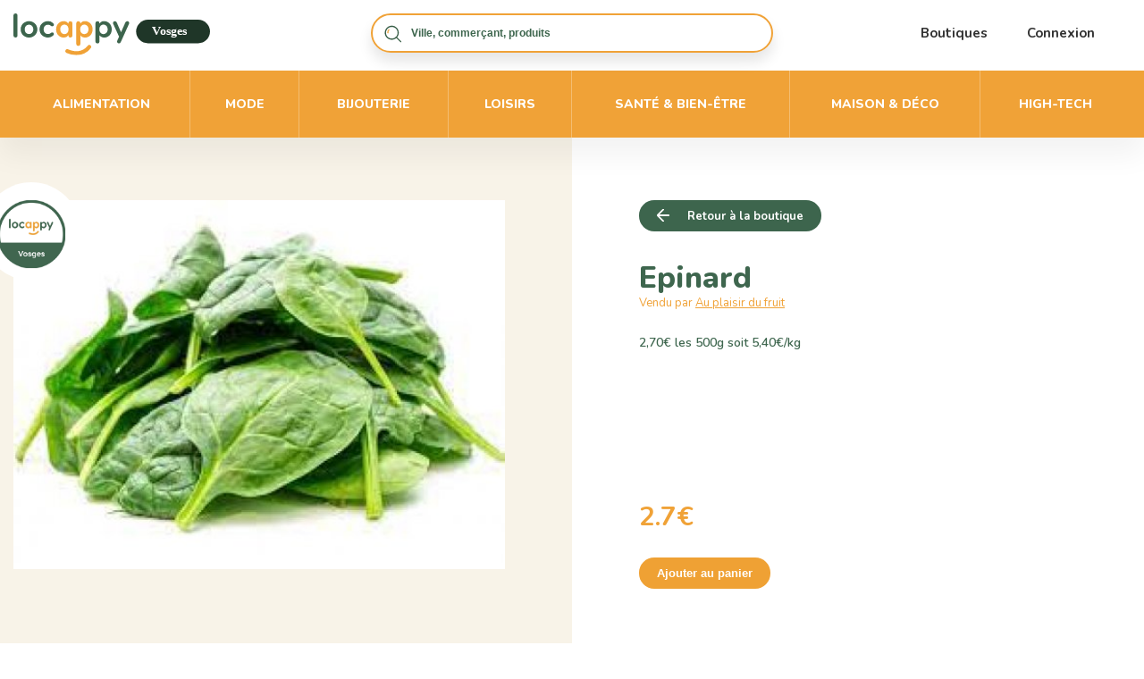

--- FILE ---
content_type: text/html; charset=UTF-8
request_url: https://locappy.fr/commercants/471-88120-vagney/292-au-plaisir-du-fruit/37082-epinard
body_size: 5698
content:
<!DOCTYPE html>
<html lang="fr">

    <head>
        <meta charset="utf-8" />
        <title>Epinard à Vagney ✓ - Click & Collect - Locappy Vosges</title>
        <meta name="description" content="Au plaisir du fruit vous propose à l'achat Epinard. 2,70&euro; les 500g soit 5,40&euro;/kg">
        
        
        <meta property="og:url" content="https://locappy.fr//uploads/shops/292/20200829_160026-1200x550.jpg" />		
				
        <meta property="og:title" content="Epinard - Au plaisir du fruit ✓ Commerce Vosges - Locappy" />
        <meta property="og:description" content="Au plaisir du fruit vous propose à l'achat Epinard. 2,70&euro; les 500g soit 5,40&euro;/kg" />


       <meta name="viewport" content="width=device-width, user-scalable=no" />
		<link rel="icon" href="https://locappy.fr//assets/images/favicon.ico" />
		
        <!-- App css -->
        
        <link href="https://fonts.googleapis.com/css2?family=Nunito:wght@200;300;400;600;700;800&display=swap" rel="stylesheet">
        
        <link href="https://locappy.fr//assets/css/bootstrap.css" rel="stylesheet" type="text/css" />
       
        <link href="https://locappy.fr//assets/css/owl.carousel.css" rel="stylesheet">
        <link href="https://locappy.fr//assets/css/style.css?t=1122221551345" rel="stylesheet">
        <link href="https://locappy.fr//assets/css/responsive.css?v=21121112" rel="stylesheet">
     <!-- Google Tag Manager -->
<script>(function(w,d,s,l,i){w[l]=w[l]||[];w[l].push({'gtm.start':
new Date().getTime(),event:'gtm.js'});var f=d.getElementsByTagName(s)[0],
j=d.createElement(s),dl=l!='dataLayer'?'&l='+l:'';j.async=true;j.src=
'https://www.googletagmanager.com/gtm.js?id='+i+dl;f.parentNode.insertBefore(j,f);
})(window,document,'script','dataLayer','GTM-PFP22KZ');</script>
<!-- End Google Tag Manager -->

    </head>
    <body class="page-SingleProduct">
        
        <div id="allPage">
	        
	        <header>
		        <div class="container">
			        
			        <div class="row">
				    		<div class="col-sm-3 logo">
					    		<a href="https://locappy.fr/"><img src="https://locappy.fr//assets/images/logo-color-vosges.svg" /></a>
				    		</div>    
				    		<div class="col-sm-6 colSearch">
					    		<div class="fakeSearch">
							<input type="text" name="search" value="" placeholder="Ville, commerçant, produits" />
						</div>
				    		</div>
				    		<div class="col-sm-3 menu">
					    		
					    		<ul>
						    		<li><a href="https://locappy.fr/commercants" class="commercant">Boutiques</a></li>
						    		<li><a href="https://locappy.fr/inscription" class="commercant">Connexion</a></li>
						    		 <li class="justOnMobile"><a href="/produits-locaux/alimentation">Alimentation</a></li><li class="justOnMobile"><a href="/produits-locaux/mode">Mode</a></li><li class="justOnMobile"><a href="/produits-locaux/bijouterie">Bijouterie</a></li><li class="justOnMobile"><a href="/produits-locaux/loisirs">Loisirs</a></li><li class="justOnMobile"><a href="/produits-locaux/sante-bien-etre">Santé & bien-être</a></li><li class="justOnMobile"><a href="/produits-locaux/maison-deco">Maison & déco</a></li><li class="justOnMobile"><a href="/produits-locaux/high-tech">High-Tech</a></li>							      	
						    		<!-- <li><a href="https://locappy.fr/contact" class="commercant">Contact</a> -->
					    		</ul>
				    		</div> 
				    		<div class="burger">
							<span></span>
							<span></span>
							<span></span>
						</div>
			        </div>
			        
		        </div>
		        
			      <nav>
				      <div class="container">
					      <div class="row">
						      <div class="col">
							      <ul>
								      <li><a href="/produits-locaux/alimentation">Alimentation</a></li><li><a href="/produits-locaux/mode">Mode</a></li><li><a href="/produits-locaux/bijouterie">Bijouterie</a></li><li><a href="/produits-locaux/loisirs">Loisirs</a></li><li><a href="/produits-locaux/sante-bien-etre">Santé & bien-être</a></li><li><a href="/produits-locaux/maison-deco">Maison & déco</a></li><li><a href="/produits-locaux/high-tech">High-Tech</a></li>							      	
							      </ul>
						      </div>
					      </div>
				      </div>
			      </nav>
	        </header>
	        		<div id="SingleProduct">
			<div class=" introduction">
				<div class="container">
					<div class="row">
						<div class="col-sm-6 left">
							<div class="logoShop"><img src="/assets/images/logo-default.jpg"></div>							<div class="image">
								<img src="https://locappy.fr//uploads/shops/292/epinard-500x0.jpg" width="100%" />
								
							</div>
							
													</div>
						
						<div class="col-sm-6 right">
							<form method="get" action="https://locappy.fr//ajax/addToCart.php" id="Product37082">
								<input type="hidden" name="idProduct" value="37082" />
								<input type="hidden" name="idShop" value="292" />
								<a href="https://locappy.fr/commercants/471-88120-vagney/292-au-plaisir-du-fruit" class="button1 arrowLeft back green">Retour à la boutique</a>
								<h1 class="title1">Epinard</h1>
								<div class="shopName">Vendu par <a href="https://locappy.fr/commercants/471-88120-vagney/292-au-plaisir-du-fruit">Au plaisir du fruit</a></div>
								<p class="description">2,70&euro; les 500g soit 5,40&euro;/kg</p>
								
											
																<input type="hidden" name="idPrice" value="57411" />
								<div class="price">2.7€</div>
																<button type="submit" class="button1">Ajouter au panier</button>
							</form>
						</div>
						
					</div>
				</div>
			</div>
			
			<div itemtype="https://schema.org/Product" itemscope>
		      <meta itemprop="name" content="Epinard" />
		      <link itemprop="image" href="https://locappy.fr//uploads/shops/292/epinard-500x0.jpg" />
		      <meta itemprop="description" content="2,70&euro; les 500g soit 5,40&euro;/kg" />
		      <div itemprop="offers" itemtype="https://schema.org/Offer" itemscope>
		        <link itemprop="url" href="https://example.com/anvil" />
		        <meta itemprop="availability" content="https://schema.org/InStock" />
		        <meta itemprop="priceCurrency" content="EUR" />
		        <meta itemprop="itemCondition" content="https://schema.org/UsedCondition" />
		        <meta itemprop="price" content="2.7" />
		      </div>
		      
		      <div itemprop="brand" itemtype="https://schema.org/Brand" itemscope>
		        <meta itemprop="name" content="Epinard" />
		      </div>
		    </div>
										<div id="similarsContainer">
						<div class="container">
						<div class="row">
							<div class="similars col-sm-12">
								<div class="title3">Produits similaires :</div>
								<div class="slide owl-carousel">
																		<a href="https://locappy.fr/commercants/471-88120-vagney/292-au-plaisir-du-fruit/43355-tomate-coeur-de-boeuf">
										<div class="imgSimilar">
											<img src="https://locappy.fr//uploads/shops/292/tomate-coeur-de-boeuf-500x0.jpg" width="100%" />
											<div class="title">Tomate cœur de Bœuf</div>
											<div class="price">2.95€</div>
										</div>
									</a>
																		<a href="https://locappy.fr/commercants/471-88120-vagney/292-au-plaisir-du-fruit/43146-choux-chinois">
										<div class="imgSimilar">
											<img src="https://locappy.fr//uploads/shops/292/choux-chinois-500x0.webp" width="100%" />
											<div class="title">Choux chinois</div>
											<div class="price">3.9€</div>
										</div>
									</a>
																		<a href="https://locappy.fr/commercants/471-88120-vagney/292-au-plaisir-du-fruit/39571-bouquet-persil-plat">
										<div class="imgSimilar">
											<img src="https://locappy.fr//uploads/shops/292/persil-plat-500x0.jpg" width="100%" />
											<div class="title">Bouquet Persil Plat</div>
											<div class="price">1.5€</div>
										</div>
									</a>
																		<a href="https://locappy.fr/commercants/471-88120-vagney/292-au-plaisir-du-fruit/39570-bouquet-persil-frise">
										<div class="imgSimilar">
											<img src="https://locappy.fr//uploads/shops/292/persil-frise-500x0.jpg" width="100%" />
											<div class="title">Bouquet persil frisé</div>
											<div class="price">1.5€</div>
										</div>
									</a>
																		<a href="https://locappy.fr/commercants/471-88120-vagney/292-au-plaisir-du-fruit/37189-chou-de-bruxelles">
										<div class="imgSimilar">
											<img src="https://locappy.fr//uploads/shops/292/chou-de-bruxelles-500x0.jpg" width="100%" />
											<div class="title">Chou de Bruxelles</div>
											<div class="price">0.53€</div>
										</div>
									</a>
																		<a href="https://locappy.fr/commercants/471-88120-vagney/292-au-plaisir-du-fruit/36404-poivron-jaune">
										<div class="imgSimilar">
											<img src="https://locappy.fr//uploads/shops/292/poivron-jaune-500x0.jpg" width="100%" />
											<div class="title">Poivron jaune</div>
											<div class="price">1.6€</div>
										</div>
									</a>
																	</div>
							</div>
						</div>
						</div>
					</div>
										
			<div class="container products containerProducts" id="containerProducts">
			
				
				<div class="row ">
					<div class="col ">
						<div class="liste">
														
								<div class="elem" id="Product43587">
									<form method="get" action="https://locappy.fr//ajax/addToCart.php">
										<input type="hidden" name="idProduct" value="43587" />
										<input type="hidden" name="idShop" value="292" />
										
										<a href="https://locappy.fr/commercants/471-88120-vagney/292-au-plaisir-du-fruit/43587-miel-cremeux-500g"><div class="cover"><img src="https://locappy.fr//uploads/shops/292/Miel-Cremeux-500x0.jpg"></div></a>										<div class="inside">
											<div class="logo"><img src="/assets/images/logo-default.jpg"></div>											<a href="https://locappy.fr/commercants/471-88120-vagney/292-au-plaisir-du-fruit/43587-miel-cremeux-500g"><h3>Miel Crémeux 500g</h3></a>
											
																																	<input type="hidden" name="idPrice" value="67837" />
											<div class="price">8.5€</div>
																						<button type="submit" class="button1">Ajouter au panier</button>
										</div>
									</form>							
								</div>

								
																
								<div class="elem" id="Product43586">
									<form method="get" action="https://locappy.fr//ajax/addToCart.php">
										<input type="hidden" name="idProduct" value="43586" />
										<input type="hidden" name="idShop" value="292" />
										
										<a href="https://locappy.fr/commercants/471-88120-vagney/292-au-plaisir-du-fruit/43586-miel-dacacia-1kg"><div class="cover"><img src="https://locappy.fr//uploads/shops/292/Miel-Accacia_1-500x0.jpg"></div></a>										<div class="inside">
											<div class="logo"><img src="/assets/images/logo-default.jpg"></div>											<a href="https://locappy.fr/commercants/471-88120-vagney/292-au-plaisir-du-fruit/43586-miel-dacacia-1kg"><h3>Miel d'Acacia 1kg</h3></a>
											
																																	<input type="hidden" name="idPrice" value="67836" />
											<div class="price">18.9€</div>
																						<button type="submit" class="button1">Ajouter au panier</button>
										</div>
									</form>							
								</div>

								
																
								<div class="elem" id="Product43585">
									<form method="get" action="https://locappy.fr//ajax/addToCart.php">
										<input type="hidden" name="idProduct" value="43585" />
										<input type="hidden" name="idShop" value="292" />
										
										<a href="https://locappy.fr/commercants/471-88120-vagney/292-au-plaisir-du-fruit/43585-miel-dacacia-500g"><div class="cover"><img src="https://locappy.fr//uploads/shops/292/Miel-Accacia-500x0.jpg"></div></a>										<div class="inside">
											<div class="logo"><img src="/assets/images/logo-default.jpg"></div>											<a href="https://locappy.fr/commercants/471-88120-vagney/292-au-plaisir-du-fruit/43585-miel-dacacia-500g"><h3>Miel d'Acacia 500g</h3></a>
											
																																	<input type="hidden" name="idPrice" value="67835" />
											<div class="price">9.9€</div>
																						<button type="submit" class="button1">Ajouter au panier</button>
										</div>
									</form>							
								</div>

								
																
								<div class="elem" id="Product43584">
									<form method="get" action="https://locappy.fr//ajax/addToCart.php">
										<input type="hidden" name="idProduct" value="43584" />
										<input type="hidden" name="idShop" value="292" />
										
										<a href="https://locappy.fr/commercants/471-88120-vagney/292-au-plaisir-du-fruit/43584-miel-de-montagne-1kg"><div class="cover"><img src="https://locappy.fr//uploads/shops/292/Miel-de-montagne_2-500x0.jpg"></div></a>										<div class="inside">
											<div class="logo"><img src="/assets/images/logo-default.jpg"></div>											<a href="https://locappy.fr/commercants/471-88120-vagney/292-au-plaisir-du-fruit/43584-miel-de-montagne-1kg"><h3>Miel de Montagne 1kg</h3></a>
											
																																	<input type="hidden" name="idPrice" value="67834" />
											<div class="price">18.9€</div>
																						<button type="submit" class="button1">Ajouter au panier</button>
										</div>
									</form>							
								</div>

								
																
								<div class="elem" id="Product43583">
									<form method="get" action="https://locappy.fr//ajax/addToCart.php">
										<input type="hidden" name="idProduct" value="43583" />
										<input type="hidden" name="idShop" value="292" />
										
										<a href="https://locappy.fr/commercants/471-88120-vagney/292-au-plaisir-du-fruit/43583-miel-de-montagne-500g"><div class="cover"><img src="https://locappy.fr//uploads/shops/292/Miel-de-montagne_1-500x0.jpg"></div></a>										<div class="inside">
											<div class="logo"><img src="/assets/images/logo-default.jpg"></div>											<a href="https://locappy.fr/commercants/471-88120-vagney/292-au-plaisir-du-fruit/43583-miel-de-montagne-500g"><h3>Miel de Montagne 500g</h3></a>
											
																																	<input type="hidden" name="idPrice" value="67833" />
											<div class="price">9.9€</div>
																						<button type="submit" class="button1">Ajouter au panier</button>
										</div>
									</form>							
								</div>

								
																
								<div class="elem" id="Product43582">
									<form method="get" action="https://locappy.fr//ajax/addToCart.php">
										<input type="hidden" name="idProduct" value="43582" />
										<input type="hidden" name="idShop" value="292" />
										
										<a href="https://locappy.fr/commercants/471-88120-vagney/292-au-plaisir-du-fruit/43582-miel-de-montagne-250g"><div class="cover"><img src="https://locappy.fr//uploads/shops/292/Miel-de-montagne-500x0.jpg"></div></a>										<div class="inside">
											<div class="logo"><img src="/assets/images/logo-default.jpg"></div>											<a href="https://locappy.fr/commercants/471-88120-vagney/292-au-plaisir-du-fruit/43582-miel-de-montagne-250g"><h3>Miel de Montagne 250g</h3></a>
											
																																	<input type="hidden" name="idPrice" value="67832" />
											<div class="price">6.9€</div>
																						<button type="submit" class="button1">Ajouter au panier</button>
										</div>
									</form>							
								</div>

								
																
								<div class="elem" id="Product43581">
									<form method="get" action="https://locappy.fr//ajax/addToCart.php">
										<input type="hidden" name="idProduct" value="43581" />
										<input type="hidden" name="idShop" value="292" />
										
										<a href="https://locappy.fr/commercants/471-88120-vagney/292-au-plaisir-du-fruit/43581-jus-pruneau-1l"><div class="cover"><img src="https://locappy.fr//uploads/shops/292/jus-pruneau-500x0.jpg"></div></a>										<div class="inside">
											<div class="logo"><img src="/assets/images/logo-default.jpg"></div>											<a href="https://locappy.fr/commercants/471-88120-vagney/292-au-plaisir-du-fruit/43581-jus-pruneau-1l"><h3>Jus Pruneau 1L</h3></a>
											
																																	<input type="hidden" name="idPrice" value="67831" />
											<div class="price">4.95€</div>
																						<button type="submit" class="button1">Ajouter au panier</button>
										</div>
									</form>							
								</div>

								
																
								<div class="elem" id="Product43569">
									<form method="get" action="https://locappy.fr//ajax/addToCart.php">
										<input type="hidden" name="idProduct" value="43569" />
										<input type="hidden" name="idShop" value="292" />
										
										<a href="https://locappy.fr/commercants/471-88120-vagney/292-au-plaisir-du-fruit/43569-limonade-artisanale-pamplemousse"><div class="cover"><img src="https://locappy.fr//uploads/shops/292/Limonade-Pamplemousse-500x0.jpg"></div></a>										<div class="inside">
											<div class="logo"><img src="/assets/images/logo-default.jpg"></div>											<a href="https://locappy.fr/commercants/471-88120-vagney/292-au-plaisir-du-fruit/43569-limonade-artisanale-pamplemousse"><h3>Limonade Artisanale Pamplemousse</h3></a>
											
																																	<input type="hidden" name="idPrice" value="67819" />
											<div class="price">3.95€</div>
																						<button type="submit" class="button1">Ajouter au panier</button>
										</div>
									</form>							
								</div>

								
																
								<div class="elem" id="Product43568">
									<form method="get" action="https://locappy.fr//ajax/addToCart.php">
										<input type="hidden" name="idProduct" value="43568" />
										<input type="hidden" name="idShop" value="292" />
										
										<a href="https://locappy.fr/commercants/471-88120-vagney/292-au-plaisir-du-fruit/43568-limonade-artisanale-mandarine"><div class="cover"><img src="https://locappy.fr//uploads/shops/292/Limonade-Mandarine-500x0.jpg"></div></a>										<div class="inside">
											<div class="logo"><img src="/assets/images/logo-default.jpg"></div>											<a href="https://locappy.fr/commercants/471-88120-vagney/292-au-plaisir-du-fruit/43568-limonade-artisanale-mandarine"><h3>Limonade Artisanale Mandarine</h3></a>
											
																																	<input type="hidden" name="idPrice" value="67818" />
											<div class="price">3.95€</div>
																						<button type="submit" class="button1">Ajouter au panier</button>
										</div>
									</form>							
								</div>

								
																
								<div class="elem" id="Product43567">
									<form method="get" action="https://locappy.fr//ajax/addToCart.php">
										<input type="hidden" name="idProduct" value="43567" />
										<input type="hidden" name="idShop" value="292" />
										
										<a href="https://locappy.fr/commercants/471-88120-vagney/292-au-plaisir-du-fruit/43567-limonade-artisanale-orange"><div class="cover"><img src="https://locappy.fr//uploads/shops/292/Limoande-Orange-500x0.jpg"></div></a>										<div class="inside">
											<div class="logo"><img src="/assets/images/logo-default.jpg"></div>											<a href="https://locappy.fr/commercants/471-88120-vagney/292-au-plaisir-du-fruit/43567-limonade-artisanale-orange"><h3>Limonade Artisanale Orange</h3></a>
											
																																	<input type="hidden" name="idPrice" value="67817" />
											<div class="price">3.95€</div>
																						<button type="submit" class="button1">Ajouter au panier</button>
										</div>
									</form>							
								</div>

								
																
								<div class="elem" id="Product43566">
									<form method="get" action="https://locappy.fr//ajax/addToCart.php">
										<input type="hidden" name="idProduct" value="43566" />
										<input type="hidden" name="idShop" value="292" />
										
										<a href="https://locappy.fr/commercants/471-88120-vagney/292-au-plaisir-du-fruit/43566-limonade-artisanale-citron"><div class="cover"><img src="https://locappy.fr//uploads/shops/292/Limonade-citron-500x0.jpg"></div></a>										<div class="inside">
											<div class="logo"><img src="/assets/images/logo-default.jpg"></div>											<a href="https://locappy.fr/commercants/471-88120-vagney/292-au-plaisir-du-fruit/43566-limonade-artisanale-citron"><h3>Limonade Artisanale Citron</h3></a>
											
																																	<input type="hidden" name="idPrice" value="67816" />
											<div class="price">3.95€</div>
																						<button type="submit" class="button1">Ajouter au panier</button>
										</div>
									</form>							
								</div>

								
																
								<div class="elem" id="Product43565">
									<form method="get" action="https://locappy.fr//ajax/addToCart.php">
										<input type="hidden" name="idProduct" value="43565" />
										<input type="hidden" name="idShop" value="292" />
										
										<a href="https://locappy.fr/commercants/471-88120-vagney/292-au-plaisir-du-fruit/43565-limonade-artisanale-nature"><div class="cover"><img src="https://locappy.fr//uploads/shops/292/Limonade-Nature-500x0.jpg"></div></a>										<div class="inside">
											<div class="logo"><img src="/assets/images/logo-default.jpg"></div>											<a href="https://locappy.fr/commercants/471-88120-vagney/292-au-plaisir-du-fruit/43565-limonade-artisanale-nature"><h3>Limonade Artisanale Nature</h3></a>
											
																																	<input type="hidden" name="idPrice" value="67815" />
											<div class="price">3.95€</div>
																						<button type="submit" class="button1">Ajouter au panier</button>
										</div>
									</form>							
								</div>

								
																
								<div class="elem" id="Product43564">
									<form method="get" action="https://locappy.fr//ajax/addToCart.php">
										<input type="hidden" name="idProduct" value="43564" />
										<input type="hidden" name="idShop" value="292" />
										
										<a href="https://locappy.fr/commercants/471-88120-vagney/292-au-plaisir-du-fruit/43564-jus-multifruits"><div class="cover"><img src="https://locappy.fr//uploads/shops/292/Jus-Multifruits-500x0.jpg"></div></a>										<div class="inside">
											<div class="logo"><img src="/assets/images/logo-default.jpg"></div>											<a href="https://locappy.fr/commercants/471-88120-vagney/292-au-plaisir-du-fruit/43564-jus-multifruits"><h3>Jus Multifruits</h3></a>
											
																																	<input type="hidden" name="idPrice" value="67814" />
											<div class="price">4.1€</div>
																						<button type="submit" class="button1">Ajouter au panier</button>
										</div>
									</form>							
								</div>

								
																
								<div class="elem" id="Product43563">
									<form method="get" action="https://locappy.fr//ajax/addToCart.php">
										<input type="hidden" name="idProduct" value="43563" />
										<input type="hidden" name="idShop" value="292" />
										
										<a href="https://locappy.fr/commercants/471-88120-vagney/292-au-plaisir-du-fruit/43563-jus-raisin-rouge-muscate"><div class="cover"><img src="https://locappy.fr//uploads/shops/292/Jus-Raisin-Rouge-500x0.jpg"></div></a>										<div class="inside">
											<div class="logo"><img src="/assets/images/logo-default.jpg"></div>											<a href="https://locappy.fr/commercants/471-88120-vagney/292-au-plaisir-du-fruit/43563-jus-raisin-rouge-muscate"><h3>Jus Raisin Rouge Muscaté</h3></a>
											
																																	<input type="hidden" name="idPrice" value="67813" />
											<div class="price">4.1€</div>
																						<button type="submit" class="button1">Ajouter au panier</button>
										</div>
									</form>							
								</div>

								
																
								<div class="elem" id="Product43562">
									<form method="get" action="https://locappy.fr//ajax/addToCart.php">
										<input type="hidden" name="idProduct" value="43562" />
										<input type="hidden" name="idShop" value="292" />
										
										<a href="https://locappy.fr/commercants/471-88120-vagney/292-au-plaisir-du-fruit/43562-jus-clementine"><div class="cover"><img src="https://locappy.fr//uploads/shops/292/Jus-clementine-500x0.jpg"></div></a>										<div class="inside">
											<div class="logo"><img src="/assets/images/logo-default.jpg"></div>											<a href="https://locappy.fr/commercants/471-88120-vagney/292-au-plaisir-du-fruit/43562-jus-clementine"><h3>Jus Clémentine</h3></a>
											
																																	<input type="hidden" name="idPrice" value="67812" />
											<div class="price">4.1€</div>
																						<button type="submit" class="button1">Ajouter au panier</button>
										</div>
									</form>							
								</div>

								
																
								<div class="elem" id="Product43561">
									<form method="get" action="https://locappy.fr//ajax/addToCart.php">
										<input type="hidden" name="idProduct" value="43561" />
										<input type="hidden" name="idShop" value="292" />
										
										<a href="https://locappy.fr/commercants/471-88120-vagney/292-au-plaisir-du-fruit/43561-jus-orange"><div class="cover"><img src="https://locappy.fr//uploads/shops/292/Jus-Orange-500x0.jpg"></div></a>										<div class="inside">
											<div class="logo"><img src="/assets/images/logo-default.jpg"></div>											<a href="https://locappy.fr/commercants/471-88120-vagney/292-au-plaisir-du-fruit/43561-jus-orange"><h3>Jus Orange</h3></a>
											
																																	<input type="hidden" name="idPrice" value="67811" />
											<div class="price">4.1€</div>
																						<button type="submit" class="button1">Ajouter au panier</button>
										</div>
									</form>							
								</div>

								
																
								<div class="elem" id="Product43560">
									<form method="get" action="https://locappy.fr//ajax/addToCart.php">
										<input type="hidden" name="idProduct" value="43560" />
										<input type="hidden" name="idShop" value="292" />
										
										<a href="https://locappy.fr/commercants/471-88120-vagney/292-au-plaisir-du-fruit/43560-jus-ananas"><div class="cover"><img src="https://locappy.fr//uploads/shops/292/Jus-ananas-500x0.jpg"></div></a>										<div class="inside">
											<div class="logo"><img src="/assets/images/logo-default.jpg"></div>											<a href="https://locappy.fr/commercants/471-88120-vagney/292-au-plaisir-du-fruit/43560-jus-ananas"><h3>Jus Ananas</h3></a>
											
																																	<input type="hidden" name="idPrice" value="67810" />
											<div class="price">4.95€</div>
																						<button type="submit" class="button1">Ajouter au panier</button>
										</div>
									</form>							
								</div>

								
																
								<div class="elem" id="Product43559">
									<form method="get" action="https://locappy.fr//ajax/addToCart.php">
										<input type="hidden" name="idProduct" value="43559" />
										<input type="hidden" name="idShop" value="292" />
										
										<a href="https://locappy.fr/commercants/471-88120-vagney/292-au-plaisir-du-fruit/43559-jus-4-agrumes"><div class="cover"><img src="https://locappy.fr//uploads/shops/292/Jus-4-Agrumes-500x0.jpg"></div></a>										<div class="inside">
											<div class="logo"><img src="/assets/images/logo-default.jpg"></div>											<a href="https://locappy.fr/commercants/471-88120-vagney/292-au-plaisir-du-fruit/43559-jus-4-agrumes"><h3>Jus 4 Agrumes</h3></a>
											
																																	<input type="hidden" name="idPrice" value="67809" />
											<div class="price">4.1€</div>
																						<button type="submit" class="button1">Ajouter au panier</button>
										</div>
									</form>							
								</div>

								
																
								<div class="elem" id="Product43558">
									<form method="get" action="https://locappy.fr//ajax/addToCart.php">
										<input type="hidden" name="idProduct" value="43558" />
										<input type="hidden" name="idShop" value="292" />
										
										<a href="https://locappy.fr/commercants/471-88120-vagney/292-au-plaisir-du-fruit/43558-nectar-fruit-de-la-passion"><div class="cover"><img src="https://locappy.fr//uploads/shops/292/Jus-fruit-de-la-passion-500x0.jpg"></div></a>										<div class="inside">
											<div class="logo"><img src="/assets/images/logo-default.jpg"></div>											<a href="https://locappy.fr/commercants/471-88120-vagney/292-au-plaisir-du-fruit/43558-nectar-fruit-de-la-passion"><h3>Nectar Fruit de la passion</h3></a>
											
																																	<input type="hidden" name="idPrice" value="67808" />
											<div class="price">4.95€</div>
																						<button type="submit" class="button1">Ajouter au panier</button>
										</div>
									</form>							
								</div>

								
																
								<div class="elem" id="Product43557">
									<form method="get" action="https://locappy.fr//ajax/addToCart.php">
										<input type="hidden" name="idProduct" value="43557" />
										<input type="hidden" name="idShop" value="292" />
										
										<a href="https://locappy.fr/commercants/471-88120-vagney/292-au-plaisir-du-fruit/43557-nectar-abricot"><div class="cover"><img src="https://locappy.fr//uploads/shops/292/Jus-abricot-500x0.jpg"></div></a>										<div class="inside">
											<div class="logo"><img src="/assets/images/logo-default.jpg"></div>											<a href="https://locappy.fr/commercants/471-88120-vagney/292-au-plaisir-du-fruit/43557-nectar-abricot"><h3>Nectar Abricot</h3></a>
											
																																	<input type="hidden" name="idPrice" value="67807" />
											<div class="price">4.1€</div>
																						<button type="submit" class="button1">Ajouter au panier</button>
										</div>
									</form>							
								</div>

								
														</div>
						
						<a class="pagination__next" href="https://locappy.fr/commercants/471-88120-vagney/292-au-plaisir-du-fruit?idCategory=&pagination=2">Next</a>					</div>
				</div>
			</div>
			
			
		</div>
		
				<div id="CartShop" >
			<div class="container">
				<div class="row">
					
					<div class="col-sm-3 left">
						<div class="name"><span>Au plaisir du fruit</span></div>
					</div>
				
					<div class="col-sm-9 right">
						<div class="total">TOTAL : <span class="price"><span class="value">0</span> €</span></div>
						<div class="punchline">Ça sera tout ?</div>
						<a href="https://locappy.fr/commercants/471-88120-vagney/292-au-plaisir-du-fruit/panier" class="button1 green arrowRight">Voir mon panier</a>
					</div>
				</div>
			</div>
			
		</div>
		
          <div id="prefooter">
	          <div class="container">
		      	<div class="row">    
				  	<div class="col">
					  	<img src="https://locappy.fr//assets/images/logo-color-vosges.svg" class="logo" />
					  	<div class="title">Vers un nouveau mode de consommation avec Locappy Vosges</div>
					  	<p class="desc">
						  Locappy Vosges, c’est la nouvelle plateforme solidaire développée au coeur des Vosges. Elle permet de mettre en relation les habitants avec les commerçants et producteurs vosgiens qui disposent chacun de leur petite boutique digitale pour répertorier leurs produits et faciliter la prise de commande à distance.<br />
En utilisant Locappy Vosges, vous favorisez le circuit court et la consommation de proximité dans notre belle région. Vous aidez ainsi nos commerçants et producteurs locaux à perpétuer leur savoir faire en mettant en avant leurs produits de qualité. Pas d’intermédiaire, seulement vous et votre commerçant ou producteur préféré !<br />
En ces temps difficiles, soyons solidaires, changeons nos habitudes, consommons local et participons ensemble aux Vosges de demain.<br />
Vous ne trouvez-pas votre commerçant ? Parlez-lui de Locappy Vosges et incitez-le à devenir l’un de nos ambassadeurs<br />
					  	</p>
					  	<div class="arguments row">
						  	<div class="col-sm-3 elem">
							  	<div class="image"><img src="https://locappy.fr//assets/images/picto-moutain2.svg" /></div>
							  	<div class="text">Je m’approvisionne<br />dans les Vosges</div>
						  	</div>
						  	
						  	<div class="col-sm-3 elem">
							  	<div class="image"><img src="https://locappy.fr//assets/images/picto-like.svg" /></div>
							  	<div class="text">Je soutiens mes petits<br />commerçants / producteurs</div>
						  	</div>
						  	
						  	<div class="col-sm-3 elem">
							  	<div class="image"><img src="https://locappy.fr//assets/images/picto-miel.svg" /></div>
							  	<div class="text">Je trouve des produits<br />de qualité</div>
						  	</div>
						  	
						  	<div class="col-sm-3 elem">
							  	<div class="image"><img src="https://locappy.fr//assets/images/picto-earth.svg" /></div>
							  	<div class="text">Je participe au respect<br />de l’environnement</div>
						  	</div>
						  	
					  	</div>
				  	</div>
		      	</div>
	          </div>
	          
          </div>
          
          <div id="partenaires">
	          <img src="https://locappy.fr//assets/images/partenaires/cci-vosges.png" alt="Logos-Partenaires-Locappy Vosges_Plan de travail 1 copie" width="" height="" />
<img src="https://locappy.fr//assets/images/partenaires/Logos-Partenaires-Locappy%20Vosges-03.png" alt="Logos-Partenaires-Locappy Vosges-03" width="" height="" />
<a href="https://section4.fr" title="Agence web vosges"><img src="https://locappy.fr//assets/images/partenaires/Logos-Partenaires-Locappy%20Vosges-04.png" alt="Logos-Partenaires-Locappy Vosges-04" width="" height="" /></a>
<img src="https://locappy.fr//assets/images/partenaires/Logos-Partenaires-Locappy%20Vosges-05.png" alt="Logos-Partenaires-Locappy Vosges-05" width="" height="" />
<img src="https://locappy.fr//assets/images/partenaires/Logos-Partenaires-Locappy%20Vosges-06.png" alt="Logos-Partenaires-Locappy Vosges-06" width="" height="" />
<img src="https://locappy.fr//assets/images/partenaires/Logos-Partenaires-Locappy%20Vosges-08.png" alt="Logos-Partenaires-Locappy Vosges-08" width="" height="" />
<img src="https://locappy.fr//assets/images/partenaires/Logos-Partenaires-Locappy%20Vosges-09.png" alt="Logos-Partenaires-Locappy Vosges-09" width="" height="" />
<img src="https://locappy.fr//assets/images/partenaires/Logos-Partenaires-Locappy%20Vosges-10.png" alt="Logos-Partenaires-Locappy Vosges-10" width="" height="" />
          </div>
           <footer>
		        <div class="container">
			        
			        <div class="row">
				    		<div class="col-sm-3 logo">
					    		<a href="https://locappy.fr/">
						    		<img src="https://locappy.fr//assets/images/logo.svg" />
						    	</a>
				    		</div>    
				    		<div class="col-sm-9 menu">
					    		<ul>
						    		<li><a href="https://locappy.fr/inscription" class="commercant">Inscription commerçant / producteur</a>
						    		<li><a href="mailto:contact@section4.fr">Contact</a></li>
						    		<li><a href="https://locappy.fr/le-concept">Le concept</a></li>
						    		<li><a href="https://locappy.fr/mentions-legales">Mentions légales</a></li>
						    		<li><a href="https://locappy.fr/politique-confidentialite">Confidentialité</a></li>
					    		</ul><br />
					    		<ul>
						    		<li><a href="https://locappy.fr/cgu">CGU</a></li>
						    		<li><a href="https://locappy.fr/cgv">CGV</a></li>
					    		</ul>
				    		</div> 
			        </div>
		        <div class="copyright row">
			        <div class="col">
				        <a href="https://section4.fr" title="agence de communication vosges">Réalisé par l'agence de communication Section 4 dans les Vosges.</a> <br />
			        </div>
		        </div>
			        
		        </div>
	        </footer>
			        </div>
        <!-- end page-wrapper -->

        
		
		<div id="searchBox">
			<div class="inside">
				<div class="input">
					<input type="text" name="search" class="search" autocomplete="off" placeholder="Ville, commerçant, produits"/>
					<div class="cancel">Annuler</div>
				</div>
				<div class="results">
					<div class="empty">Renseignez une ville, le nom d'un commerçant / producteur ou directement le nom d'un produit.</div>
				</div>
			</div>
		</div>
	        
        <!-- App js -->
		<script src="https://www.google.com/recaptcha/api.js?render=6LftI_UUAAAAAH7AM_rrASclnoNxsbbLSEqddT_Q"></script>
        <script src="https://locappy.fr//assets//js/jquery.js"></script>
        <script src="https://locappy.fr//assets//js/masonry.js"></script>
        <script src="https://locappy.fr//assets//js/infinite.js"></script>
        <script src="https://locappy.fr//assets//js/skrollr.js"></script>
        <script src="https://locappy.fr//assets//js/owl.carousel.js"></script>
                
        	<script src="https://locappy.fr//assets//js/mainBeta.js?v=25511212452433135"></script>
        
                <!-- Global site tag (gtag.js) - Google Analytics -->
		<script async src="https://www.googletagmanager.com/gtag/js?id=UA-80709916-19"></script>
		<script>
		  window.dataLayer = window.dataLayer || [];
		  function gtag(){dataLayer.push(arguments);}
		  gtag('js', new Date());
		
		  gtag('config', 'UA-80709916-19');
		</script>
<!-- Google Tag Manager (noscript) -->
<noscript><iframe src="https://www.googletagmanager.com/ns.html?id=GTM-PFP22KZ"
height="0" width="0" style="display:none;visibility:hidden"></iframe></noscript>
<!-- End Google Tag Manager (noscript) -->
<!-- Facebook Pixel Code -->
<script>
!function(f,b,e,v,n,t,s)
{if(f.fbq)return;n=f.fbq=function(){n.callMethod?
n.callMethod.apply(n,arguments):n.queue.push(arguments)};
if(!f._fbq)f._fbq=n;n.push=n;n.loaded=!0;n.version='2.0';
n.queue=[];t=b.createElement(e);t.async=!0;
t.src=v;s=b.getElementsByTagName(e)[0];
s.parentNode.insertBefore(t,s)}(window, document,'script',
'https://connect.facebook.net/en_US/fbevents.js');
fbq('init', '906667709866324');
fbq('track', 'PageView');
</script>
<noscript><img height="1" width="1" style="display:none"
src="https://www.facebook.com/tr?id=906667709866324&ev=PageView&noscript=1"
/></noscript>
<!-- End Facebook Pixel Code -->
    </body>

</html>

--- FILE ---
content_type: text/html; charset=utf-8
request_url: https://www.google.com/recaptcha/api2/anchor?ar=1&k=6LftI_UUAAAAAH7AM_rrASclnoNxsbbLSEqddT_Q&co=aHR0cHM6Ly9sb2NhcHB5LmZyOjQ0Mw..&hl=en&v=PoyoqOPhxBO7pBk68S4YbpHZ&size=invisible&anchor-ms=20000&execute-ms=30000&cb=ec3k1vt58k37
body_size: 48773
content:
<!DOCTYPE HTML><html dir="ltr" lang="en"><head><meta http-equiv="Content-Type" content="text/html; charset=UTF-8">
<meta http-equiv="X-UA-Compatible" content="IE=edge">
<title>reCAPTCHA</title>
<style type="text/css">
/* cyrillic-ext */
@font-face {
  font-family: 'Roboto';
  font-style: normal;
  font-weight: 400;
  font-stretch: 100%;
  src: url(//fonts.gstatic.com/s/roboto/v48/KFO7CnqEu92Fr1ME7kSn66aGLdTylUAMa3GUBHMdazTgWw.woff2) format('woff2');
  unicode-range: U+0460-052F, U+1C80-1C8A, U+20B4, U+2DE0-2DFF, U+A640-A69F, U+FE2E-FE2F;
}
/* cyrillic */
@font-face {
  font-family: 'Roboto';
  font-style: normal;
  font-weight: 400;
  font-stretch: 100%;
  src: url(//fonts.gstatic.com/s/roboto/v48/KFO7CnqEu92Fr1ME7kSn66aGLdTylUAMa3iUBHMdazTgWw.woff2) format('woff2');
  unicode-range: U+0301, U+0400-045F, U+0490-0491, U+04B0-04B1, U+2116;
}
/* greek-ext */
@font-face {
  font-family: 'Roboto';
  font-style: normal;
  font-weight: 400;
  font-stretch: 100%;
  src: url(//fonts.gstatic.com/s/roboto/v48/KFO7CnqEu92Fr1ME7kSn66aGLdTylUAMa3CUBHMdazTgWw.woff2) format('woff2');
  unicode-range: U+1F00-1FFF;
}
/* greek */
@font-face {
  font-family: 'Roboto';
  font-style: normal;
  font-weight: 400;
  font-stretch: 100%;
  src: url(//fonts.gstatic.com/s/roboto/v48/KFO7CnqEu92Fr1ME7kSn66aGLdTylUAMa3-UBHMdazTgWw.woff2) format('woff2');
  unicode-range: U+0370-0377, U+037A-037F, U+0384-038A, U+038C, U+038E-03A1, U+03A3-03FF;
}
/* math */
@font-face {
  font-family: 'Roboto';
  font-style: normal;
  font-weight: 400;
  font-stretch: 100%;
  src: url(//fonts.gstatic.com/s/roboto/v48/KFO7CnqEu92Fr1ME7kSn66aGLdTylUAMawCUBHMdazTgWw.woff2) format('woff2');
  unicode-range: U+0302-0303, U+0305, U+0307-0308, U+0310, U+0312, U+0315, U+031A, U+0326-0327, U+032C, U+032F-0330, U+0332-0333, U+0338, U+033A, U+0346, U+034D, U+0391-03A1, U+03A3-03A9, U+03B1-03C9, U+03D1, U+03D5-03D6, U+03F0-03F1, U+03F4-03F5, U+2016-2017, U+2034-2038, U+203C, U+2040, U+2043, U+2047, U+2050, U+2057, U+205F, U+2070-2071, U+2074-208E, U+2090-209C, U+20D0-20DC, U+20E1, U+20E5-20EF, U+2100-2112, U+2114-2115, U+2117-2121, U+2123-214F, U+2190, U+2192, U+2194-21AE, U+21B0-21E5, U+21F1-21F2, U+21F4-2211, U+2213-2214, U+2216-22FF, U+2308-230B, U+2310, U+2319, U+231C-2321, U+2336-237A, U+237C, U+2395, U+239B-23B7, U+23D0, U+23DC-23E1, U+2474-2475, U+25AF, U+25B3, U+25B7, U+25BD, U+25C1, U+25CA, U+25CC, U+25FB, U+266D-266F, U+27C0-27FF, U+2900-2AFF, U+2B0E-2B11, U+2B30-2B4C, U+2BFE, U+3030, U+FF5B, U+FF5D, U+1D400-1D7FF, U+1EE00-1EEFF;
}
/* symbols */
@font-face {
  font-family: 'Roboto';
  font-style: normal;
  font-weight: 400;
  font-stretch: 100%;
  src: url(//fonts.gstatic.com/s/roboto/v48/KFO7CnqEu92Fr1ME7kSn66aGLdTylUAMaxKUBHMdazTgWw.woff2) format('woff2');
  unicode-range: U+0001-000C, U+000E-001F, U+007F-009F, U+20DD-20E0, U+20E2-20E4, U+2150-218F, U+2190, U+2192, U+2194-2199, U+21AF, U+21E6-21F0, U+21F3, U+2218-2219, U+2299, U+22C4-22C6, U+2300-243F, U+2440-244A, U+2460-24FF, U+25A0-27BF, U+2800-28FF, U+2921-2922, U+2981, U+29BF, U+29EB, U+2B00-2BFF, U+4DC0-4DFF, U+FFF9-FFFB, U+10140-1018E, U+10190-1019C, U+101A0, U+101D0-101FD, U+102E0-102FB, U+10E60-10E7E, U+1D2C0-1D2D3, U+1D2E0-1D37F, U+1F000-1F0FF, U+1F100-1F1AD, U+1F1E6-1F1FF, U+1F30D-1F30F, U+1F315, U+1F31C, U+1F31E, U+1F320-1F32C, U+1F336, U+1F378, U+1F37D, U+1F382, U+1F393-1F39F, U+1F3A7-1F3A8, U+1F3AC-1F3AF, U+1F3C2, U+1F3C4-1F3C6, U+1F3CA-1F3CE, U+1F3D4-1F3E0, U+1F3ED, U+1F3F1-1F3F3, U+1F3F5-1F3F7, U+1F408, U+1F415, U+1F41F, U+1F426, U+1F43F, U+1F441-1F442, U+1F444, U+1F446-1F449, U+1F44C-1F44E, U+1F453, U+1F46A, U+1F47D, U+1F4A3, U+1F4B0, U+1F4B3, U+1F4B9, U+1F4BB, U+1F4BF, U+1F4C8-1F4CB, U+1F4D6, U+1F4DA, U+1F4DF, U+1F4E3-1F4E6, U+1F4EA-1F4ED, U+1F4F7, U+1F4F9-1F4FB, U+1F4FD-1F4FE, U+1F503, U+1F507-1F50B, U+1F50D, U+1F512-1F513, U+1F53E-1F54A, U+1F54F-1F5FA, U+1F610, U+1F650-1F67F, U+1F687, U+1F68D, U+1F691, U+1F694, U+1F698, U+1F6AD, U+1F6B2, U+1F6B9-1F6BA, U+1F6BC, U+1F6C6-1F6CF, U+1F6D3-1F6D7, U+1F6E0-1F6EA, U+1F6F0-1F6F3, U+1F6F7-1F6FC, U+1F700-1F7FF, U+1F800-1F80B, U+1F810-1F847, U+1F850-1F859, U+1F860-1F887, U+1F890-1F8AD, U+1F8B0-1F8BB, U+1F8C0-1F8C1, U+1F900-1F90B, U+1F93B, U+1F946, U+1F984, U+1F996, U+1F9E9, U+1FA00-1FA6F, U+1FA70-1FA7C, U+1FA80-1FA89, U+1FA8F-1FAC6, U+1FACE-1FADC, U+1FADF-1FAE9, U+1FAF0-1FAF8, U+1FB00-1FBFF;
}
/* vietnamese */
@font-face {
  font-family: 'Roboto';
  font-style: normal;
  font-weight: 400;
  font-stretch: 100%;
  src: url(//fonts.gstatic.com/s/roboto/v48/KFO7CnqEu92Fr1ME7kSn66aGLdTylUAMa3OUBHMdazTgWw.woff2) format('woff2');
  unicode-range: U+0102-0103, U+0110-0111, U+0128-0129, U+0168-0169, U+01A0-01A1, U+01AF-01B0, U+0300-0301, U+0303-0304, U+0308-0309, U+0323, U+0329, U+1EA0-1EF9, U+20AB;
}
/* latin-ext */
@font-face {
  font-family: 'Roboto';
  font-style: normal;
  font-weight: 400;
  font-stretch: 100%;
  src: url(//fonts.gstatic.com/s/roboto/v48/KFO7CnqEu92Fr1ME7kSn66aGLdTylUAMa3KUBHMdazTgWw.woff2) format('woff2');
  unicode-range: U+0100-02BA, U+02BD-02C5, U+02C7-02CC, U+02CE-02D7, U+02DD-02FF, U+0304, U+0308, U+0329, U+1D00-1DBF, U+1E00-1E9F, U+1EF2-1EFF, U+2020, U+20A0-20AB, U+20AD-20C0, U+2113, U+2C60-2C7F, U+A720-A7FF;
}
/* latin */
@font-face {
  font-family: 'Roboto';
  font-style: normal;
  font-weight: 400;
  font-stretch: 100%;
  src: url(//fonts.gstatic.com/s/roboto/v48/KFO7CnqEu92Fr1ME7kSn66aGLdTylUAMa3yUBHMdazQ.woff2) format('woff2');
  unicode-range: U+0000-00FF, U+0131, U+0152-0153, U+02BB-02BC, U+02C6, U+02DA, U+02DC, U+0304, U+0308, U+0329, U+2000-206F, U+20AC, U+2122, U+2191, U+2193, U+2212, U+2215, U+FEFF, U+FFFD;
}
/* cyrillic-ext */
@font-face {
  font-family: 'Roboto';
  font-style: normal;
  font-weight: 500;
  font-stretch: 100%;
  src: url(//fonts.gstatic.com/s/roboto/v48/KFO7CnqEu92Fr1ME7kSn66aGLdTylUAMa3GUBHMdazTgWw.woff2) format('woff2');
  unicode-range: U+0460-052F, U+1C80-1C8A, U+20B4, U+2DE0-2DFF, U+A640-A69F, U+FE2E-FE2F;
}
/* cyrillic */
@font-face {
  font-family: 'Roboto';
  font-style: normal;
  font-weight: 500;
  font-stretch: 100%;
  src: url(//fonts.gstatic.com/s/roboto/v48/KFO7CnqEu92Fr1ME7kSn66aGLdTylUAMa3iUBHMdazTgWw.woff2) format('woff2');
  unicode-range: U+0301, U+0400-045F, U+0490-0491, U+04B0-04B1, U+2116;
}
/* greek-ext */
@font-face {
  font-family: 'Roboto';
  font-style: normal;
  font-weight: 500;
  font-stretch: 100%;
  src: url(//fonts.gstatic.com/s/roboto/v48/KFO7CnqEu92Fr1ME7kSn66aGLdTylUAMa3CUBHMdazTgWw.woff2) format('woff2');
  unicode-range: U+1F00-1FFF;
}
/* greek */
@font-face {
  font-family: 'Roboto';
  font-style: normal;
  font-weight: 500;
  font-stretch: 100%;
  src: url(//fonts.gstatic.com/s/roboto/v48/KFO7CnqEu92Fr1ME7kSn66aGLdTylUAMa3-UBHMdazTgWw.woff2) format('woff2');
  unicode-range: U+0370-0377, U+037A-037F, U+0384-038A, U+038C, U+038E-03A1, U+03A3-03FF;
}
/* math */
@font-face {
  font-family: 'Roboto';
  font-style: normal;
  font-weight: 500;
  font-stretch: 100%;
  src: url(//fonts.gstatic.com/s/roboto/v48/KFO7CnqEu92Fr1ME7kSn66aGLdTylUAMawCUBHMdazTgWw.woff2) format('woff2');
  unicode-range: U+0302-0303, U+0305, U+0307-0308, U+0310, U+0312, U+0315, U+031A, U+0326-0327, U+032C, U+032F-0330, U+0332-0333, U+0338, U+033A, U+0346, U+034D, U+0391-03A1, U+03A3-03A9, U+03B1-03C9, U+03D1, U+03D5-03D6, U+03F0-03F1, U+03F4-03F5, U+2016-2017, U+2034-2038, U+203C, U+2040, U+2043, U+2047, U+2050, U+2057, U+205F, U+2070-2071, U+2074-208E, U+2090-209C, U+20D0-20DC, U+20E1, U+20E5-20EF, U+2100-2112, U+2114-2115, U+2117-2121, U+2123-214F, U+2190, U+2192, U+2194-21AE, U+21B0-21E5, U+21F1-21F2, U+21F4-2211, U+2213-2214, U+2216-22FF, U+2308-230B, U+2310, U+2319, U+231C-2321, U+2336-237A, U+237C, U+2395, U+239B-23B7, U+23D0, U+23DC-23E1, U+2474-2475, U+25AF, U+25B3, U+25B7, U+25BD, U+25C1, U+25CA, U+25CC, U+25FB, U+266D-266F, U+27C0-27FF, U+2900-2AFF, U+2B0E-2B11, U+2B30-2B4C, U+2BFE, U+3030, U+FF5B, U+FF5D, U+1D400-1D7FF, U+1EE00-1EEFF;
}
/* symbols */
@font-face {
  font-family: 'Roboto';
  font-style: normal;
  font-weight: 500;
  font-stretch: 100%;
  src: url(//fonts.gstatic.com/s/roboto/v48/KFO7CnqEu92Fr1ME7kSn66aGLdTylUAMaxKUBHMdazTgWw.woff2) format('woff2');
  unicode-range: U+0001-000C, U+000E-001F, U+007F-009F, U+20DD-20E0, U+20E2-20E4, U+2150-218F, U+2190, U+2192, U+2194-2199, U+21AF, U+21E6-21F0, U+21F3, U+2218-2219, U+2299, U+22C4-22C6, U+2300-243F, U+2440-244A, U+2460-24FF, U+25A0-27BF, U+2800-28FF, U+2921-2922, U+2981, U+29BF, U+29EB, U+2B00-2BFF, U+4DC0-4DFF, U+FFF9-FFFB, U+10140-1018E, U+10190-1019C, U+101A0, U+101D0-101FD, U+102E0-102FB, U+10E60-10E7E, U+1D2C0-1D2D3, U+1D2E0-1D37F, U+1F000-1F0FF, U+1F100-1F1AD, U+1F1E6-1F1FF, U+1F30D-1F30F, U+1F315, U+1F31C, U+1F31E, U+1F320-1F32C, U+1F336, U+1F378, U+1F37D, U+1F382, U+1F393-1F39F, U+1F3A7-1F3A8, U+1F3AC-1F3AF, U+1F3C2, U+1F3C4-1F3C6, U+1F3CA-1F3CE, U+1F3D4-1F3E0, U+1F3ED, U+1F3F1-1F3F3, U+1F3F5-1F3F7, U+1F408, U+1F415, U+1F41F, U+1F426, U+1F43F, U+1F441-1F442, U+1F444, U+1F446-1F449, U+1F44C-1F44E, U+1F453, U+1F46A, U+1F47D, U+1F4A3, U+1F4B0, U+1F4B3, U+1F4B9, U+1F4BB, U+1F4BF, U+1F4C8-1F4CB, U+1F4D6, U+1F4DA, U+1F4DF, U+1F4E3-1F4E6, U+1F4EA-1F4ED, U+1F4F7, U+1F4F9-1F4FB, U+1F4FD-1F4FE, U+1F503, U+1F507-1F50B, U+1F50D, U+1F512-1F513, U+1F53E-1F54A, U+1F54F-1F5FA, U+1F610, U+1F650-1F67F, U+1F687, U+1F68D, U+1F691, U+1F694, U+1F698, U+1F6AD, U+1F6B2, U+1F6B9-1F6BA, U+1F6BC, U+1F6C6-1F6CF, U+1F6D3-1F6D7, U+1F6E0-1F6EA, U+1F6F0-1F6F3, U+1F6F7-1F6FC, U+1F700-1F7FF, U+1F800-1F80B, U+1F810-1F847, U+1F850-1F859, U+1F860-1F887, U+1F890-1F8AD, U+1F8B0-1F8BB, U+1F8C0-1F8C1, U+1F900-1F90B, U+1F93B, U+1F946, U+1F984, U+1F996, U+1F9E9, U+1FA00-1FA6F, U+1FA70-1FA7C, U+1FA80-1FA89, U+1FA8F-1FAC6, U+1FACE-1FADC, U+1FADF-1FAE9, U+1FAF0-1FAF8, U+1FB00-1FBFF;
}
/* vietnamese */
@font-face {
  font-family: 'Roboto';
  font-style: normal;
  font-weight: 500;
  font-stretch: 100%;
  src: url(//fonts.gstatic.com/s/roboto/v48/KFO7CnqEu92Fr1ME7kSn66aGLdTylUAMa3OUBHMdazTgWw.woff2) format('woff2');
  unicode-range: U+0102-0103, U+0110-0111, U+0128-0129, U+0168-0169, U+01A0-01A1, U+01AF-01B0, U+0300-0301, U+0303-0304, U+0308-0309, U+0323, U+0329, U+1EA0-1EF9, U+20AB;
}
/* latin-ext */
@font-face {
  font-family: 'Roboto';
  font-style: normal;
  font-weight: 500;
  font-stretch: 100%;
  src: url(//fonts.gstatic.com/s/roboto/v48/KFO7CnqEu92Fr1ME7kSn66aGLdTylUAMa3KUBHMdazTgWw.woff2) format('woff2');
  unicode-range: U+0100-02BA, U+02BD-02C5, U+02C7-02CC, U+02CE-02D7, U+02DD-02FF, U+0304, U+0308, U+0329, U+1D00-1DBF, U+1E00-1E9F, U+1EF2-1EFF, U+2020, U+20A0-20AB, U+20AD-20C0, U+2113, U+2C60-2C7F, U+A720-A7FF;
}
/* latin */
@font-face {
  font-family: 'Roboto';
  font-style: normal;
  font-weight: 500;
  font-stretch: 100%;
  src: url(//fonts.gstatic.com/s/roboto/v48/KFO7CnqEu92Fr1ME7kSn66aGLdTylUAMa3yUBHMdazQ.woff2) format('woff2');
  unicode-range: U+0000-00FF, U+0131, U+0152-0153, U+02BB-02BC, U+02C6, U+02DA, U+02DC, U+0304, U+0308, U+0329, U+2000-206F, U+20AC, U+2122, U+2191, U+2193, U+2212, U+2215, U+FEFF, U+FFFD;
}
/* cyrillic-ext */
@font-face {
  font-family: 'Roboto';
  font-style: normal;
  font-weight: 900;
  font-stretch: 100%;
  src: url(//fonts.gstatic.com/s/roboto/v48/KFO7CnqEu92Fr1ME7kSn66aGLdTylUAMa3GUBHMdazTgWw.woff2) format('woff2');
  unicode-range: U+0460-052F, U+1C80-1C8A, U+20B4, U+2DE0-2DFF, U+A640-A69F, U+FE2E-FE2F;
}
/* cyrillic */
@font-face {
  font-family: 'Roboto';
  font-style: normal;
  font-weight: 900;
  font-stretch: 100%;
  src: url(//fonts.gstatic.com/s/roboto/v48/KFO7CnqEu92Fr1ME7kSn66aGLdTylUAMa3iUBHMdazTgWw.woff2) format('woff2');
  unicode-range: U+0301, U+0400-045F, U+0490-0491, U+04B0-04B1, U+2116;
}
/* greek-ext */
@font-face {
  font-family: 'Roboto';
  font-style: normal;
  font-weight: 900;
  font-stretch: 100%;
  src: url(//fonts.gstatic.com/s/roboto/v48/KFO7CnqEu92Fr1ME7kSn66aGLdTylUAMa3CUBHMdazTgWw.woff2) format('woff2');
  unicode-range: U+1F00-1FFF;
}
/* greek */
@font-face {
  font-family: 'Roboto';
  font-style: normal;
  font-weight: 900;
  font-stretch: 100%;
  src: url(//fonts.gstatic.com/s/roboto/v48/KFO7CnqEu92Fr1ME7kSn66aGLdTylUAMa3-UBHMdazTgWw.woff2) format('woff2');
  unicode-range: U+0370-0377, U+037A-037F, U+0384-038A, U+038C, U+038E-03A1, U+03A3-03FF;
}
/* math */
@font-face {
  font-family: 'Roboto';
  font-style: normal;
  font-weight: 900;
  font-stretch: 100%;
  src: url(//fonts.gstatic.com/s/roboto/v48/KFO7CnqEu92Fr1ME7kSn66aGLdTylUAMawCUBHMdazTgWw.woff2) format('woff2');
  unicode-range: U+0302-0303, U+0305, U+0307-0308, U+0310, U+0312, U+0315, U+031A, U+0326-0327, U+032C, U+032F-0330, U+0332-0333, U+0338, U+033A, U+0346, U+034D, U+0391-03A1, U+03A3-03A9, U+03B1-03C9, U+03D1, U+03D5-03D6, U+03F0-03F1, U+03F4-03F5, U+2016-2017, U+2034-2038, U+203C, U+2040, U+2043, U+2047, U+2050, U+2057, U+205F, U+2070-2071, U+2074-208E, U+2090-209C, U+20D0-20DC, U+20E1, U+20E5-20EF, U+2100-2112, U+2114-2115, U+2117-2121, U+2123-214F, U+2190, U+2192, U+2194-21AE, U+21B0-21E5, U+21F1-21F2, U+21F4-2211, U+2213-2214, U+2216-22FF, U+2308-230B, U+2310, U+2319, U+231C-2321, U+2336-237A, U+237C, U+2395, U+239B-23B7, U+23D0, U+23DC-23E1, U+2474-2475, U+25AF, U+25B3, U+25B7, U+25BD, U+25C1, U+25CA, U+25CC, U+25FB, U+266D-266F, U+27C0-27FF, U+2900-2AFF, U+2B0E-2B11, U+2B30-2B4C, U+2BFE, U+3030, U+FF5B, U+FF5D, U+1D400-1D7FF, U+1EE00-1EEFF;
}
/* symbols */
@font-face {
  font-family: 'Roboto';
  font-style: normal;
  font-weight: 900;
  font-stretch: 100%;
  src: url(//fonts.gstatic.com/s/roboto/v48/KFO7CnqEu92Fr1ME7kSn66aGLdTylUAMaxKUBHMdazTgWw.woff2) format('woff2');
  unicode-range: U+0001-000C, U+000E-001F, U+007F-009F, U+20DD-20E0, U+20E2-20E4, U+2150-218F, U+2190, U+2192, U+2194-2199, U+21AF, U+21E6-21F0, U+21F3, U+2218-2219, U+2299, U+22C4-22C6, U+2300-243F, U+2440-244A, U+2460-24FF, U+25A0-27BF, U+2800-28FF, U+2921-2922, U+2981, U+29BF, U+29EB, U+2B00-2BFF, U+4DC0-4DFF, U+FFF9-FFFB, U+10140-1018E, U+10190-1019C, U+101A0, U+101D0-101FD, U+102E0-102FB, U+10E60-10E7E, U+1D2C0-1D2D3, U+1D2E0-1D37F, U+1F000-1F0FF, U+1F100-1F1AD, U+1F1E6-1F1FF, U+1F30D-1F30F, U+1F315, U+1F31C, U+1F31E, U+1F320-1F32C, U+1F336, U+1F378, U+1F37D, U+1F382, U+1F393-1F39F, U+1F3A7-1F3A8, U+1F3AC-1F3AF, U+1F3C2, U+1F3C4-1F3C6, U+1F3CA-1F3CE, U+1F3D4-1F3E0, U+1F3ED, U+1F3F1-1F3F3, U+1F3F5-1F3F7, U+1F408, U+1F415, U+1F41F, U+1F426, U+1F43F, U+1F441-1F442, U+1F444, U+1F446-1F449, U+1F44C-1F44E, U+1F453, U+1F46A, U+1F47D, U+1F4A3, U+1F4B0, U+1F4B3, U+1F4B9, U+1F4BB, U+1F4BF, U+1F4C8-1F4CB, U+1F4D6, U+1F4DA, U+1F4DF, U+1F4E3-1F4E6, U+1F4EA-1F4ED, U+1F4F7, U+1F4F9-1F4FB, U+1F4FD-1F4FE, U+1F503, U+1F507-1F50B, U+1F50D, U+1F512-1F513, U+1F53E-1F54A, U+1F54F-1F5FA, U+1F610, U+1F650-1F67F, U+1F687, U+1F68D, U+1F691, U+1F694, U+1F698, U+1F6AD, U+1F6B2, U+1F6B9-1F6BA, U+1F6BC, U+1F6C6-1F6CF, U+1F6D3-1F6D7, U+1F6E0-1F6EA, U+1F6F0-1F6F3, U+1F6F7-1F6FC, U+1F700-1F7FF, U+1F800-1F80B, U+1F810-1F847, U+1F850-1F859, U+1F860-1F887, U+1F890-1F8AD, U+1F8B0-1F8BB, U+1F8C0-1F8C1, U+1F900-1F90B, U+1F93B, U+1F946, U+1F984, U+1F996, U+1F9E9, U+1FA00-1FA6F, U+1FA70-1FA7C, U+1FA80-1FA89, U+1FA8F-1FAC6, U+1FACE-1FADC, U+1FADF-1FAE9, U+1FAF0-1FAF8, U+1FB00-1FBFF;
}
/* vietnamese */
@font-face {
  font-family: 'Roboto';
  font-style: normal;
  font-weight: 900;
  font-stretch: 100%;
  src: url(//fonts.gstatic.com/s/roboto/v48/KFO7CnqEu92Fr1ME7kSn66aGLdTylUAMa3OUBHMdazTgWw.woff2) format('woff2');
  unicode-range: U+0102-0103, U+0110-0111, U+0128-0129, U+0168-0169, U+01A0-01A1, U+01AF-01B0, U+0300-0301, U+0303-0304, U+0308-0309, U+0323, U+0329, U+1EA0-1EF9, U+20AB;
}
/* latin-ext */
@font-face {
  font-family: 'Roboto';
  font-style: normal;
  font-weight: 900;
  font-stretch: 100%;
  src: url(//fonts.gstatic.com/s/roboto/v48/KFO7CnqEu92Fr1ME7kSn66aGLdTylUAMa3KUBHMdazTgWw.woff2) format('woff2');
  unicode-range: U+0100-02BA, U+02BD-02C5, U+02C7-02CC, U+02CE-02D7, U+02DD-02FF, U+0304, U+0308, U+0329, U+1D00-1DBF, U+1E00-1E9F, U+1EF2-1EFF, U+2020, U+20A0-20AB, U+20AD-20C0, U+2113, U+2C60-2C7F, U+A720-A7FF;
}
/* latin */
@font-face {
  font-family: 'Roboto';
  font-style: normal;
  font-weight: 900;
  font-stretch: 100%;
  src: url(//fonts.gstatic.com/s/roboto/v48/KFO7CnqEu92Fr1ME7kSn66aGLdTylUAMa3yUBHMdazQ.woff2) format('woff2');
  unicode-range: U+0000-00FF, U+0131, U+0152-0153, U+02BB-02BC, U+02C6, U+02DA, U+02DC, U+0304, U+0308, U+0329, U+2000-206F, U+20AC, U+2122, U+2191, U+2193, U+2212, U+2215, U+FEFF, U+FFFD;
}

</style>
<link rel="stylesheet" type="text/css" href="https://www.gstatic.com/recaptcha/releases/PoyoqOPhxBO7pBk68S4YbpHZ/styles__ltr.css">
<script nonce="qfnzQlsydmub4Mh-JQoUqQ" type="text/javascript">window['__recaptcha_api'] = 'https://www.google.com/recaptcha/api2/';</script>
<script type="text/javascript" src="https://www.gstatic.com/recaptcha/releases/PoyoqOPhxBO7pBk68S4YbpHZ/recaptcha__en.js" nonce="qfnzQlsydmub4Mh-JQoUqQ">
      
    </script></head>
<body><div id="rc-anchor-alert" class="rc-anchor-alert"></div>
<input type="hidden" id="recaptcha-token" value="[base64]">
<script type="text/javascript" nonce="qfnzQlsydmub4Mh-JQoUqQ">
      recaptcha.anchor.Main.init("[\x22ainput\x22,[\x22bgdata\x22,\x22\x22,\[base64]/[base64]/[base64]/ZyhXLGgpOnEoW04sMjEsbF0sVywwKSxoKSxmYWxzZSxmYWxzZSl9Y2F0Y2goayl7RygzNTgsVyk/[base64]/[base64]/[base64]/[base64]/[base64]/[base64]/[base64]/bmV3IEJbT10oRFswXSk6dz09Mj9uZXcgQltPXShEWzBdLERbMV0pOnc9PTM/bmV3IEJbT10oRFswXSxEWzFdLERbMl0pOnc9PTQ/[base64]/[base64]/[base64]/[base64]/[base64]\\u003d\x22,\[base64]\\u003d\\u003d\x22,\x22KMOxPUDDiyFSw4NAwrzDusKPT1rCnHBbMMOBwqDDkMObXcO+w4vCpknDoyk/T8KEZSFtU8KYScKkwp4Iw5EzwpPClsK3w6LClEgYw5zCknVLVMOowoQCE8KsG3ozTsOww57Dl8Okw5jCg2LCkMKBwpfDp1DDnmnDsBHDssK0PEXDgiLCjwHDgB1/wr16wrV2wrDDpgcHwqjCh1FPw7vDgwTCk0fCojDDpMKSw7E1w7jDosKtBAzCrn/DjwdKL1LDuMORwozChMOgF8Kyw50nwpbDixQ3w5HCt2lDbMKow63CmMKqP8KgwoI+wqDDqsO/SMKRwpnCvD/CoMOrIXZiGxV9w7rCkQXCgsKOwpRow43CsMKLwqPCt8K8w7E1KgU+wowGwptjGAo3a8KyI2nCnQlZbMOnwrgZw5dVwpvCtwvCisKiMG/DpcKTwrBaw480DsOJwo3CoXZIG8KMwqJhbGfCpDR2w5/DtwPDtMKbCcKFGsKaF8Oxw5Iiwo3ChsO+OMOewqvCiMOXWksnwoYowpzDrcOBRcOVwo95wpXDl8KOwqUsZ1/[base64]/[base64]/Cm8Kwwq0caMOmKsKbwr4zNMKbZsOmwq3DuS0GwoEQaxPDg8KAQ8OHDMOtwqVJw6HCp8OzLwZOccKIM8OLS8KkMgBDGsKFw6bCvTvDlMOswpZXD8KxGV4qZMO2wrjCgsOmfcOGw4URNMO3w5IMQF/DlULDm8O/woxhc8Ksw7c7IT8Gwo8XNsOzJMOAw6sXTsKYERQkwrnCm8KqwoJpw4LDpcK8LlzCvTTCnEE/I8Kkw4MrwofCn10OeGYHOmUlwp0iDWtpC8OjE0YaPVHCs8OtCcKKwrTCi8O3w6LDqyl5GMKJwprDsD1nBMO+w4FCJ1/Cpj1QNG8Pw7HDu8Obwq/Ch0vDnxVvGsKddgsSwqjDvFl0wrfDmh3CkkdxwqbCmBslUBHDk1hEwpvDkEzCm8Kuwq0jU8KuwpJkfinDjyLDj2p1C8KWw7EeU8OtNhIaNT5oExHCulpyDMOAO8OPwoMmBFAuwpISwoLCoUlZPsOKL8Kvc2/[base64]/XUDClcOLw5zDqgxwX8KVw7xew4TCrjU3wo/[base64]/CtXjDisKdw6PDnMO5wqQCel3CmDMmwpplWR8SNMKDZEEwOXXCly9Je1JEbF5mVGpcM1PDnwEPV8KPw7tPw7bCk8KqEsOww5ABw7twX1DCi8KbwrNSARPCmAFrw5/DicKJF8OKwqgvEsONwrHDjsOiw7HDuRjCgcKYw6p4QjfDqsK/[base64]/w7JpwoAbwqXCmsKfJsOlI15tKsKMw4lwHsOKw4/DmcKqw6ZwAcOow4xfGHdZV8ONSknChMKiwoZTw7Ziw5LDm8ORCMKhRHvDr8K+w6sYBMK/QDhrRcKxfipTYUlALMKBSVPChzDClAltE3/[base64]/DvBjDiUxxdMO6fmHCkw7Dsm/CscOuw4QXw4nCt8OzHB3DgDtqw7xjScK5JVfDqRl4Ry7Dt8KMRBZ8wrptw7NTwrIPwpdIEcKqFsOgw5oBw44GFMKsbsO5wokJw6PDkwhEwqp/wrjDtcKRw6DCmD1fw67CnsK+fsODw6DDusKKw6gkFxIZNMKIf8OfFVALwooIJcOSwoPDiRYMPwvCv8Kcwo4hacKjYG3CtsK2Cn0pwrR5w6vCkxfCjFBeVxfCicKgDsKhwpoFSgVwBl4Wb8K2w4dsOcOVFsKmRTJhw7/DtcKCwrQsBHvDtDPCssKlEBFGWMK8MRDCmnfClV1paR0zw6nDrcKJwqzCm1XDlsOAwqADesK3w4PChGbCm8OMXMKhw6NFKMKBwq/CoFbDkkDDicKpwp7CkkbDjsO0QMK7w6HCkV5rA8Kkwrs8dcO8Q2w3fcKbwqkYwrh4wr7DpkEKwrDDpFp9bncrJMKVKgswS1zDtQUPYUpTZyE6Y2bDuXbCqFLCmRrDqMOjMzrDr37Dj29mwpLDrEMTw4M6w6/DkGvDtkpkTW3CtW8WwrrDpWrDosKEUG7Dvmx3wrZyMVjCnsKtw7hQw5jCrDg1BR03wrYdUMOfMXHCsMO0w547dsKSOMK8w40Mwp5Owr8Ew4bCmMKDXhXCjjLCnsKxXMKyw6JAw6jCq8OXw5PDsBXCvAfDmGADDcKPw6kZwogSwpBXesKaBMOVwpHDsMKsVy/CnwLDjMK4w4HDs1vCoMK0wphdwqRcwqUnwrxPa8OGTnrCisO7ek9SCcKKw6lbeQc/w5wLwqvDr2FLZsOdwqp7w7xzMsKQZsKHwozCg8OkZX3CmxLCtHbDoMOMLcKBwrQbIATCrRHCrMOJwoDCu8Ksw6XCrXzCrcKVwqDDu8ONwq3DqsO9JcKSdF4/aybCu8KHwpjDkTZFcipwIMObCyIzwpHDiRzDm8KBw5rDk8O5wqHDuCfDtVwWw7vCqkXDukF/wrfDj8K6VMOKw4TDh8OXwpwgwptxwozDiGF8wpRFw7NVJsK8w7jDtMK/L8KswqDCpS/[base64]/D0A7ayrCqi9yw68PBcKwwofCvQvCnMKDQi/DksKZwo/Cr8OXPMOZw4nCsMOKw43DrRPDlXo1w5zCo8O8wrpgw4Qmw6fDqMOhw4A8DsKuOsOZGsOjwpTDpCA3TEMSw4rCjzYqwq/Ci8OYw4Q9E8O6w5Vxw4jCp8K0woNXwp45OixQKsKvw495wqZDZHLDisKbBS8kw7k8F0nCs8Otw5NXWcKvwqvDkS8XwpBvwq3CrkHDt31Bw6rDgBEUI11JLVpuQ8KjwqoWwqQXZsOsw6gGwp1IcCnChMK+wp5lw4N5EcObwp3DhiIjwpLDlF/CmQ9/NDA1w40oaMKrBMK0w7kYw7A0A8Ksw7TCsEHCuyrCkcObw6vCkcOCXCDDoyLCtyJYwrEkwphacCg5wq7DjcOZJXB9YsOMw4JKHm4IwpppHxfDsX5/XsOBwq8Dwr0KfMOkK8K4UEZuw4/CjSMKAE0oAcO3wrg9LMKKw7zChAIhwo/[base64]/Lk4HD8Oow6goHMKnw4/DjcORHsOWLjMiwrfDiXXDrcOcIyLCpMOiV2gMw4HDlmXDkGbDrWBLwrFGwqg/w4JPwpHCjwLCmw3DgRFew70bw60Lw4zDs8OPwq7Cn8ObKGrDu8OIax0tw4pdwrRLwoJUw6sgcF1Dw4rCiMOhw7rCncKgwqlIXHNZwq1zfW3CvsOYw6vCj8KDwr9Dw7c8ABJgCCp/TwxXw4xowrjChcKQwq7CjA7CkMKYw6zDgD9Bw6F0w5VSw5TDlj7Do8KbwrnCpMOmw5PDohodTMKMbsK3w6dteMK/[base64]/w6Uow5FWZUoQw5/DuBDDsTvDnMObHcOUXWzDm3NABMKFwqbDsMOAwq7Cmh9rPybDiTHCjsKiw7vDkSXCsR/CicKbShrCsWLDtXDDkDzDqG7CuMKIwpY2WMK9O1HDr38zJB3CmcOGw6UXwrcwb8OSwp8mw4LCvMObw7wSwrfDisKbwr/[base64]/w63DoQnCt8KVwq3DhjlnC1IvAw/CnUXDvsKFw6ZYwolCPsK9w5DDhMOFwp5/wqZEw4A5wr1ywr1mDsOdBcKlEMKMcsKdw5tqI8OJUMOewobDgTTCt8OIDG3CqcOPw5l9wqdBUVFLcirDhnxWwoLCpsOUfFwqw5XCvy3DtjsufMKSVUp1fiMBNMKuJ1pkI8KGJcOTQhzDsMOTcF/Dp8KwwpFbSnHCu8K+wpTCm1LDtU3DonJMw5vDucKoaMOiYMK6L3nDqMKMPcOVwpzDhyfCkTFcwo/ChsKSw53CnWrDhgHChcOoFsKeRmlGN8K0w67DrMKZw58Vw53DusOgVsKaw6hywqA/aT3DrcKHw5gYcwIwwoR6EEXCvSTCt1rCgRsFwqcxcsKKw77DugRIw7xzaF3CsjzCt8KOQFdfw4JQUsKzwp9pB8Klw4pLEW7CvE7CvTt+wrbDr8Kbw6knw4FSKAfDtMOCw5zDti8TworClALChcOvJX9Hw51zNcOzw6FqEcOtWMKzfsKLw63CpcKBwpU/PMOKw5MdEAfCuykKHF/CoAVtR8KFA8OgFhkpw7B3w5XDs8KbZ8OZw4/[base64]/XMORaDvChBbCv27Cnh3CgyPCihU7c8OkdcOXw4MaBB0/A8Kiwq3CuSwuA8Kzw71hWcK3NsODwpsswqITwpsFw4fDsnPCpsOzQ8K9EsOzOxDDt8KvwoljKUTDpl1mw6dhw4rDsVEew7M1WkdqakHClQwjGMKpLsKNwrVtScOvwqLCrsOCw5p0OybDu8KDw5zDjMK3RcKuIA96NlELwoI8w5Qtw4hXwrTClz/Co8KOw70wwqNLA8OMaz7CsCpLwo3CjMOkwrPCgC/CnUAjccKrZcKdJMO4YsKMD1bCmQoDO2oQUE7DqzhdwqfCu8OseMKZw7o4asOdG8K8DcKac3ttWjxONjLDi3sDwqJ/w6PDq3NPWsKqw7nDtcO3G8Kew49xM2cxG8OZw43ChArDshzCsMOIXhBtwrg/w4ViLMKsKRXCssOuwq3ChgnCuhlxw5XCgW/DswjCpxN0wrfDlMOGwqkBw7YJV8KpNWDDqcOaHsO2w4/[base64]/CisOmIMK1w6kHNcK5cMO5woRmGMOEw6JEw63DisK8w67CqA3CnFthUMOPw6E8Oi3CkcKVVMKBX8OCThQrNk3Cn8OjTyAPbMONRMOgw7hoP1rDlns1JCV1wol/w6g+RMKbLsKVwqvDtCbCrmJbZjDDngTDqsKeOcKTO0Etw6wWIjfDhG09wrRrw5/CtMKGKWPDrmrDvcKnFcKJYMOjwr8uY8OQesKcc0bCuQtTDMKVwprCiCwSw4PDrsOUcMK+ccKDHi5rw5Rzw6tSw4gffTIFfEXDoynCnMOaIRQEw7TCm8OvwqzCsjx/w6IWwo/DpjzDgRw9w5rCucOPWcK6I8KVw7QzK8KOwpIJwrbCq8KZdRY7c8OwIsKWw5PDjloSwowvw7DCnz/Dn09Hf8KFw4duwq0CBAXDusORdm7Dv3gWQMK7CHLDjnzCtnfDvzNRHMKgDsKywrHDmsOhw57DhsKMcMKfw7PCtHjDiSPDpyF/w7hFw5d8wphcesKRwovDvsOcHsOywofCii3DqMKOTcOAw5TCiMOuw5/CosK8w4dNw5QIw4J6AATDhRHCnlIhTsKXcMKCeMOww7fDqVlAw7gJPRLCkyJcw6wkEVnDjcKXw5nCusKHworDjlBmw4XCucKSAMOow4ADw7JqZsOgw55tasO0worDhWXCu8Ksw73CpAEMEsKZwqtOHxLCg8OOCFrCmcOIJHAsLBrDig7CkGRSw5I9W8K/X8OPw5XCn8KOO2vDvcKawq/DnsOtwoRpw5FeMcKwwoTCqcOAw5/DmEfDpMKbGycoR3PDgsK+wpk6IGdLwoXDuRhTT8KuwrAyH8KGHxXCnW7DlH/Duk9LEB7Dn8OAwoZgBcO9HBzCqcKdE1NawoDDi8KBwq7DmULDgnVXw6IvdcK5ZMKWQyM1wrfCnhjCgsO1J2XCrENNwqnCuMKCw4oVOMOAX0HCv8KYbELCkDBBd8OgKMKdwq/DhcK7XMKaFMOpAidtwrzCiMOJwq7Cs8KPfBXDpMOEwo9QO8K/[base64]/CgU9YASYaH3ZjYTs+w4PCrcK5VMOYcDDCpDvDi8OYwqzDpxfDvcKywoR0MxzDoCFwwo5DZsOywrgOwrFBbkTDssOCUcOBw6R8Piwhw4XDtcOCITXDgcOiw6/DkgvDg8KcJiIywp1rwposZMOTw7FTSnDDnj1iw4pcQ8OiZynCjh/Cj2rClHJqX8K2OsK3WcOTCMOib8Onw6EFDGVWFGfChsO/ZyjCocKEw7LDlijCqcOsw4pFQh/DjG7CqGF6wpMKXcKNT8Oewrp+XWovTsOqwp9EOsO0Xx3DgivDhj08SxtiecKmwol7d8O3wpVOwrRNw5HDtVFrwqZ7RTvDqcOJc8O2JDDDux1lIFPDjUHCrcOOcsORGhYEEnXDkcKhwq/DkyTChR4IwqLCoQ/CmsKWw4/[base64]/[base64]/[base64]/XWgawpvDknsfHcKxwrHCpMOedMO9HMOAwobDoWJcHXHDkB/DrsOdwqDDrlvClcO/MzvCisOdw6MCBH/CrUTCtAvDgBbDvDQUw5HCjn1Tb2MCV8K/UyoiVzrCsMK1Qn0rHsOAEcOjwpwCw6tsScKEYGgJwqnCtMOzay/[base64]/[base64]/K8OIbhnDl8OPwrhCwpLCtMKXE8KqwoQVT8KKSATDnHrCkW7CvXRLw5YLYAF8Aj/DoV8uMMKkw4NJw4LCisKBwr3CgXpGNMOdTcK8BUZPI8OVw6wOwrHCkR5Ywp0Jwq1gw4XCuCdUfElpHMKLwobDtjTCocK9wqjCqQfCkFfCnmgnwrfDsR5awpjDjTUiXsOyHm0LBsKxV8KsKCzDu8KpT8OYw4jDn8KSIgt1woF+Vj0tw5Ngw6LCiMOsw5zDui/DuMOqwrFVTcO5YETChcKVRkd5wpTCklnCp8OoOsKDWGhxOSXDmMOAw7nDhk7CmybDlsOOwpg3MMO2w6fCvBPCqwUuw4NVMMK+w5bCk8KKw6/DvcORXD3CpsKfPWLDoyROPMO8w6QzMR9BCmBmw4Bow6U2UlIBwq/[base64]/[base64]/[base64]/DtsONZTNRIcKSwo5WRsK0w4jCiFInOnYedsOjS8KuwpvDrcOpwpVIw5/DjA3DgMK3wog4w59ew6gAB0DDvlMhw63CvzLDncKmVMKqw5tjwpXCocKEYcO7Y8K7wopieWnCmS92OMKac8OYAMKLwp0iDDzCtsOMTMKfw5nDlMKfwrkmPilbw73Cl8KdBMOfwo8jRQbDpSTCrcO1U8OIKkomw57Dj8KDw48/S8OfwrNeEcOAw4NrCMKDw5xbdcKhYil2w64Zw47CvcKww5jCg8KRVMOXw5nChFJcw6PCqV/CkcKvVsOqB8O4wpcdKMK+D8KEw6wLfcOvw6PDhMKJREV+w6l/FMO4wotGw5BjwpPDkhzCvXvCqcKNwp/CvcKKwpTCjDHCmsKOw67CiMOoacOKVlcBOG5MOkTDqFojw7vCjVfCisOwcCQjd8K9UCXDnTfDk2fDjsOTGcOaaQjCssOsbjDDkMKAP8OrcRrCsQfDqF/DiyliWsKBwodCwqLChsOuw43Cr1XCi2gxGRl2M3J0TsKuT0VjwpLDrcKRBgkjKMOOGggfwqPDgcO4wptOwpfDkFbDp3/Dh8KVAT7DulwCSXB3DH4Kw7Jaw7/ClWXChMOLwrPCqVAQwqvCs0EJwq3CtyU7AD/CtmLDpMO5w7Uxw6DCq8Onw73Dg8KKw65+HgcZPMKJYXoow5XCucOJKMOQK8OTAcKWw6rCgzU9AcOedMOqwoVJw4bDuxbDpRDDtsKOw4rCgylwP8KDVW5rPg7Co8OGwr0Uw7nCl8KuZH3CrBA7G8OZw7pSw4odwrN4wq/DscKacXnDj8KKwo3DrWLCosKmWcOowpxyw5rDjm7CqsK7GcKbYndeC8OMwpnDnhNIf8K+OMO4woV9GsO/OEdiO8OoCMKGw4TDmGlqC2k2w4HDicOkZ3PChsKqw4fCqUfDokrCkhLCrh1pwqLDqsK8woTDnTkQV2Vrwqwrf8Krw6IkwovDlQjDuBPDj1hnbgTCt8Oyw4HDkcO0CXPDklLDhGDDjRLDjsK6esKcV8O4wrIQVsKyw7QkLsOuwqhtNsOyw7JKblZ4cWrDqMO4LB/ChAvDgkTDoVLDkWRseMKKXQY9w4/DocKIw605wrleMsOzXT/[base64]/[base64]/DrREHwq3Dv8KqWwTDj8OXHcOBKUkueA3CiSZ0w6HDncOIe8KKwr7CssOyVQQWw51dw6JMcMOkZ8KCNRw/D8O8e3g2w5otDMOdw4PCkEsrV8KJOMO/KcKcwq47wog+wrvCmMOzw57CgwoOX1vCtsK2w4UYw6AgAD7DsxPDtsOPAT7DosOdwrPCgsKnw5bDgTgVdkU2w6d5wqzDvMKNwopWFsOhwqjDriJwwpzCux/DrB3DvcO1w40Jwpg3YmBMwpc0KcOOwrBxakHClErClW5zwpJHwplcTmrDpzXDisKowrRfBcObwrfChMOHcBskw4lGTBk5wpIyFMKKw7Jaw59lwq4HasKbDMKIwoF+FBBZC0/[base64]/ET7CjMOCwobDtcOXT8K1ScK2NU4vw7RMwqIJEcOhw5/Dj3fDjBtDPMKyfsKzwrTCkMKPwp/CgMOMw5nCrMKdVsOpIAwBOMK+IEfDgsOGw7ssRShWInrDn8Onw73DuW5Yw7ZAwrE/OhTCl8KwwojCiMKOwqpkOMKcwovDmXXDosKIQzMDw4TDoWweOsOOw6UIw6MebsKeNSkWHhZ/w7BywqfCqQUOw6PCkMKeF2fDjcKtw5zDosOywqDCvcKTwqk1wp1Dw5/DnXZ5woXDj1ABw5rDu8K4woxFw77CkxIBwq3Cin3CtMKAwo4tw6oeQcOTLXF/[base64]/DolTCgsKgCsKNb8Onw78sasOtwrNWwpDDicKZQEMDLMKCw7VrBMO/bWHDosOewqlsesKdw6nChQPCpCUFwqQSwoVSWcKlcMKkFQrDq15NUcKMwonDkMObw4/DosKDw4XDqzvCs3rCpsKGwqzDm8KvwqzCgjTDtcKVEcKMUnrDv8OMwoHDisOAw5nCh8OQwp4zTcK3w6pJRSQ7wrFxwqEHOMKdwojDtFrDi8KQw6DCqsO+HXdJwosjwp/Cs8KQwps1U8KYI1rDs8OfwpvCqsOdwqbCkiLDuyjCgcODw4DDgMOMwoJAwoVxJ8O5wrUkwqBxHMOzwpASUMKUw75bQMOawqhGw4wuw4rCnirDjgnCoUnCmMO8EcKwwpZKwr/Dt8OqUMKdAxAIB8KVQxMzXcOlO8K2bsO6NcKYwrPDhGzDksOXw5zDmyrDhAAGKDLCiCw3w7Bqw7EhwozCjgzCtRjDvcKTTsKwwqRSwrvDhsK6w5nCv11Eb8OuIMKhw7DCoMOgKQdKHlrCk1U+wrjDklx4w7/CikvCuHJxw5M2BVvCjcO/wpoyw5/[base64]/N8Oiw7DCocOBw4vClcO7KMKAwoB1QsK0worChQ/DhsO3fE/DqwMDwqlYwo3CtsOYwo5Tb0fDq8O7JhJMPFwnwr7DuUxxw73Cj8KdEMOvKXRRw6weF8Kjw5nCrcOwwrvDvMOhGHggDnFmISJFwojDnAcfdcOowoBew5pDP8OQC8KzAcKhw4bDnMKcM8Odwp/CtcKCw5oww7Bgw4gyHsO0axtLw6XDvsOAwrXDgsO1wonDny7ChnnDsMOjwodqwqzCi8KTbsKswqt5c8O5wqfCnlk3XcKSwrghwqgyw4bDi8O8woNGEMKJaMKUwrnDjTvCtGHDukBeeHg7J2/[base64]/[base64]/Cp8O+w7hYw7XClsKlD1J8bAJ1BcKrw63DsUQyw6UqElTDscKuQcO9CcKkcgZswrzDszZ2wonCpW/DhsOpw7UMQsOvwpR4YcKdSsKQw5xXwprDgsKXBS7Ci8KFw5DDkMOSwq7Cp8KodBUgw5RyfnTDtsKpwpnCpsK3w4nCh8OWwpLClTTDpGdFwq7CpsKbHBZ7VyjDliVMwpjCmMK/[base64]/ClMKswrlJw7VUwoTDssKdwpbDhsOUdcKTwozDoMO6wq4WNQfCkcKrw6vDu8OcN27DtMOtwp7CmsKsfgjCpz4dwrQVEsKxwrrDgwhVw6EEXMO9LHwkUipgwqjCgR9wDcOLQMKlClYvXTlDFMOWw47Cg8OiVMOTBHFgJ0nDv34WSm7CiMK7wo/DumTDqlXCqcOnw77CtHvDnljDucKQE8KkYcOdw5rCpcObYsKLZMKHwobCrmnCjm/Cp3UOw5vCjcOoJyBLwozDrUNow4MUwrZJwoVCUixqwpkiw7tFazRgcUHDrXrDpcOzKwl3wpxYSQ3DpS0LHsK0RMOxwqvClnHCtcKIwpbDnMOmVsK6GQjCoixJw4vDrnfDqcOyw6EfwqbDu8KdGFnDqEscw5HCs39dI07DhsK8w5onw6XDujJ4DsKhw7RmwoXDnsKTw4/DlndVw5LCvcKzw79+wqJhX8OGw7nCqsO5HsO1RMOvwrvChcKQwq4Ew5LCiMOaw5d6f8OrO8O7LcKaw63Cp0HCjsOZNSLDkA7CkVERwqDCs8KqF8Oywr08woZoYlgKwpgQBcKAw5UqOGsLwq9zw6TDhh3CvsOMH3JFwoTCsnB5esOMwpvDnsKHw6fCsn/Cs8OCfBsYwoTDvWAgJMOOwp8dw5fCn8Ktwr55w4Vuw4DCt0phMS3DjMOVXRBGw57CjMKIDSJuwq7CkmDCoDogA03Cqi00ZB/CgVfClxtTHGPCm8Ohw7PCgx/DvGsIJsOBw50jEsOVwok1w4XCnMO1HjRwwoTChUDCmhjDolDCtA4CQ8O1DsORwrkKw6LDmwxYwpbCqMKow7bChijCvC5FPhjCtsO6w7gbB24TPcKfw7bCuSDDghYGWUPDkcObw4TCpMORH8KPw6HDjnRwwppbJWQ1JCPDhsOVXsKFw61Sw4/[base64]/DmcOoJMKawoAuTsK/[base64]/CgF3CkMKtFsKALCnDt8O8GMKNw5p5CCzDrX3DvQfChycxwonClhUxwrXCjcKAwo9WwoZ7NBnDgMKHwoRmOlQENcKIwp3DkcKmCMOlBcO3wrRjOMKVw6fDtMKrADRzw5XDqgVmdg9Qw5PCnMOXOMO+dz/Cpn5KwqV0HmPCpMOUw5FkZxwfCcK5wpAKJcKpEsKWw4Jgw6BlOCLCunJwwrrCh8KPaW4Bw7AZwr8QS8Kvw6bCn3TDjcKfI8OcwoLDrDdNKD/Do8K5wrHCq0HCimcew7V0IGPCqsOewp4aZ8OaMcKfLndVw4DDnGROw4dCQ1/Dq8OuODBUwoVfw6fCg8O5w4NOwpLDqMO5FcO+w6RXMjZUMmZMYsKZYMOywowjw4g0wrNAO8O3cikxExFAwobCqW3DtsOIMCM+D181w5XCgmlhYx0SAkrCigvChDdxcnMEw7XDtU/CmW9yWWhST1EvHcK1w5YdcSvCk8KAwrA1wq5TRsOnJcKJEgZBHMO1wqFbwpJUw4fDvsO4aMOxO3TDscO2LcKdwp/CozlZw57DuV/[base64]/DqMK1woHCvFlfw7jCk8OzVgwYFcKKHyXDnRHCtCLCmsKmD8Kww7/[base64]/Dn0Z9WsKTw68Aw7zCrMOhwobDnMODDhPDqMK6wojCqRPDmMKBOcK4w4bCjsKiwoLCqRRHCsK9bmtvw5FYw7RYwp8hwrBqwq/DgmYkV8OgwqJew7NwDWcjwr/DpyXDo8KOwpbCmyXDlcO5w63DnsKLfVRoZUJKHRYaFsKdwo7DqcO3w703KgEUMcK2wrQcNWvDkF9IYmXCp3pLG2lzwo/Dm8KoHBBxw6Z3w4JMwrvDlXnDjMOYCWbDo8OHw7YlwqZCwqQHw73Cl1EZMsKNOsKbwoNxwogZP8O9EncIeibCjQzDrsKLw6XCun0Gw4vClHfCgMK/LmvDlMOJJsOAwo4fB0TDumMhahTDl8OSYcKOwphjwp8PKwN4wozCjsOZC8Oewp18wqXDt8KJfMOuCxIkwrV/[base64]/DukZMwroIwpBbGsOxwrLCiQfCqGVXZsKtVMK4wqkVFVgMASZ0asKrwofDnwHDicOzwovDmRVYBTUwGhB9w4VQwp/DpWoqwpPCoxrDtRbDt8OPWcOiNsKOw70aPADCmsK3IWfCg8OYwoXCgzjDl3Muw7DCigkAwrXDojrDsMKVw5cCwqDClsOGw4hXw4AIwr0EwrRrA8KwIsOgFnfCocKQA1AtVcKDw4hxw7XClHvDrRVyw7HDvMOxwrxdWcKHBHrDqcKsMMOcXSjCqVvDosOJQi51WD/DnsOXZ3nCssOBwrjDtlTCugfDqMK+wrBGBhQgMcOlV3xbw7Umw5kpesKOw6QGclnDgMOCw7/Dn8KePcOxwpxUeUnCswzCuMKYT8Kvw7fDo8KLw6DDpcOewpjDrHVnwoxfJE/DiEYMVHTCjR/CrMKbwpnCsEMhw6ssw79dw4ULTcKqFMOaP3zDoMKOw4FYWRZ8bMOJOB0wHMKLwqx9NMOAN8OYKsKhTgzCnXh+GcOIwrRDwqTCicKRwoXDuMOQan4vw7VBZMKyw6bDrsK7c8OZXcKEw7Y4w55Dwo/DqXjCjMK2EENCdXnDvn7Ck2Arcn5zeyPDjRTDp3/DncOdBRsGccObwrrDplPCihDDo8KTw63CgMOFwokWw452GFTDi1/CvWHDoAjDhCfCpMOeJcKZWMKUw4PCtzk3TGbClsOUwrpVw7ZYcWbDqzY/DyoWw4clMx5Gw7ICw4zDk8OxwqtYZ8OPwotwD15/J1DDlcK8PsKWUcOldw1SwoMBAsKSRm9jwqcVw4sRwrXCu8ObwoEnUwDDp8KVw5nDlgR9DlNDMsKQPHrDtcK/wo9ETMKbdVonScOQesO7wq5kKGMxVcO2QFPDvBjDmsKyw4DClcOcR8OQwp0Sw5fDlsKTFg/ClMKwJMKje2UOX8O/UzDCkBgCw7/Dhi7DmmfCtSLDlBjDq0gMwqXDkj/[base64]/DqgFVISTCpRRcY2Frw7tzTzfCicO3DEPCqGNlwqIdDX8iw6PDuMOsw4DCtsOmw7F0w47DlCB5wofDjcOaw6rCmsO5aTlAXsOMRSDCk8K5OcOrFgvCmzYsw4/CksOIw5zDp8Kqw4lPUsOdIjPDjsKvw7k3w4nDjA7DksOrB8OeB8OhXcKQQ2d2w4gMI8OMNlfDuMOrUh/CmE/DqzARRcO+w5AuwrNMwpwJw6s/[base64]/w78GIcOMw4HDmsK/[base64]/[base64]/[base64]/Dh8K9IizCjcOyw4rChSsdC2ttw5JdBMKTSA/CsyHDiMKCKMKZH8OMwqHDiQPCkcKoacKEwrHDucKbLMOnw4h0w7rDoyBzUMKhwpJjPibCvUTDksKCwoHCvMOLw5hlw6HCrE9rYcOcw6Z2w7lrw5JMwqjCkcOGNsOXwoDDqcKeCkEYblnDtXR3VMK8wpUlKnIfdRvDj3/DsMOMw6c0bMK3w4w+XMO8w7DDqcKNe8K6wpZrw5h2wq7CkBLDlg3DicKpPMK0ecO2wrvDm1MDZ3MawpjCisOdX8ORw7MZMMO+SwHCmMKlw5/Dlh3CucO0w4rCjMOWH8OsKBJpTcK3AxsVwoFxw43DnRMOwr5Uw5RFHgTDvcKyw55ZEMKPw43DoCFRecKnw6/DhSbCtiwqw55dwpMIFcKGan0Vwq/Cr8OKNVIPw6U6w5DDkDMGw4vCjQ0WXCTCmRIER8KZw57DgEFtBcKHehMXGMOebTUiw5HDkMK0VxTCmMODw5DDlFMqworDrsO+w4kWw5jDucOAEcOyTSUvwpXDqAPCnUVpw7LCszA/wqfDh8K8KggAZsK3IAVwKn7DpMKtIsKMwonDvsKmR0sSw5xoW8KSC8ONKsOsWsOCSMO6w7/Cq8OaKyTCvEoswp/[base64]/dmjDk8Kww7E6RMK0wo5sw4jCnH/CocKKw6HCksKlw6PCnMOEw5Atwr5KUMOhwoEXXinDhcKYDsKEwo01wqHCpnnCrMKlwozDli7CqMKvQBphw5/Dsj5WbAldfBlBfihRw7fDrEdpKcOZQMKVJRwXQ8K8w5zDnW9gLHTCkSlUWHcFGH3DhFrDjQvDjC7CvsKiGcOoQcK1D8KHI8OzUEALNEtXJ8KLGFoww63DlcOJWcKFwqlSw5Ylw5PDqMOqwoBywrDDnGHDmMOadMK3w5xTJw8XHR/CuTgmJhXDliTDp3sOwqsdw5zCtSooEcKqNsOXAsK+w6fCkwkmPxzDkcOJwrUSwqUXwrHDlsOBwqt0fwsgBsKOJ8K4wpUew5McwooJScOzwrpKw65QwrEIw77DgcOKJsOgfDRpw5vDtsKDGcOyfRvCqsOhw7/[base64]/DtsK8FlHCgcOswoXDp8O+w67CqcO0wp8dw4bCi8KuWsOrfcOaCQzDlGPDksKtRAnCu8OIwpHDscOHTkhZG1IAw6llw6FPw5Bnw4lTFm/CqXLDnQfDhD4ef8O7S3kmwowvw4LDtjzCssKrwoNlT8OmESLDgDrCg8K6UU7CoTvCshccWMOTRFkVRBbDtMOXw4EYwo8KTcO+w7/CmDrDjMOkw6tywpTCnHDCoRwmbxbDlAsvTsKvH8KmIMKMUMOmOcKZYH/DpsKAHcOYw4LDtMKeFcK2w59KIXXDuVvDjjrCn8Oqwq9/FGPCpCrCugl4wrJbw5dTwrRZRGkNwpU7FsKIw58Cw7QvFFfDjMKfw7nDgcOFw78vbVvCgEwXG8O0ZsKtw5QLw6rCqcOYMMOGw5rDq3bCoQ3CiWDCgWLCssKkG3/DizRoPXXCm8O1woLDgcK8w6XCvMKEworDkxVEOzlDwpfCrBw1FWUaC1UvRMOJwq/CiwYUwp7DqQhDw4t0W8KVEsOVwqrCqMOfQgvDj8KDEno0wqvDk8OFeRIAwpB+asKpwqPDv8O2w6QtwoxWwpzCqcK5RcK3LjlCbsK3w6EqwobCj8KKdMOWwpHDkk7DjMKfbMK+EsOnw6FpwobDgG1hwpHDssKXwo/[base64]/wrk3w74bw6zDrMOGwoszwp/[base64]/[base64]/[base64]/DkwXCoRRywqjCksOcJsKOHS/CocKcwo4QAsOHw6vDlwB0wq1eH8OVS8Olw5LDsMO0EcOZwr1wC8OhOsOrH04iwpLCpy3DlibDrB/[base64]/[base64]/Dp2fCtXVZFg/DicOdwq/DthbCn8OUwqp+w5DCklAiw53DuhURZsK6W17DhFnDjQHDsyDCicKOwqg7ZcKNa8OnH8KNH8Oaw4HCosOMw5NOw5ojwp1DVFXCm07DkMK3PsKAw48AwqfDl0DDssKbG1UVZ8OoNcKNeF/CvsOaaDwJP8KmwoduPBbDshNlwqY8V8KKPTALw5rDlQHDkMO0w4A1HcO7w7bCmV0dwp5aUMKlQRTCtGrCh3otV1vCh8O4w7jCj2IKQDwbN8Kiw6cOwqlBwqDCtEUael3Cth/DpcKzVi/DqcKywqcrw5Q/wrUwwoIfBMKad2p8fMO/[base64]/Dsn/Cp3kHN8OSw4Y0wo93wrdibHPCpMOrWlcJDMK5eDErwqwvPHfDi8KOwqoZZcOvw4Uiw4HDpcKlw4M7w5vChD/CgcOXwplww6nDmMK1w49Zw6ALA8K1FcKePAZ5woXCoMOtwqvDpXzDpj4Ww4/Djn8ZacOqCBtow4kjw4AKThLDujRcw455wpXCssK/[base64]/[base64]/DucKaLMO2wqHCisK5ID/Crn7ClzXClG/[base64]/DlsOGZ8KsUMO0w6zCpCnCkMKKSBMYFhbCgsKiZy1WNnFCHcK5w6/DqDzCohbDlhYKwqksw6XDgAPCgTBCYsOVw4fDsUDCo8KZMDHChjBRwrbDnsOxwqBLwoISdsOPwojDoMOxC0d5cjLCjAUfwpY5wrBZEcKPw6vDmsOOw5o4w7FzVyItFF3CscOlCybDrcObD8K0ST/[base64]/w54sL8K9w7rCicKQT8KZPiLCigHDqsO/w4gEVEQ2PcK6w4TCo8OdwpwLw7hxw5siwq8/wqcNw4UTLMOhCEQRwo7CncOewqDCocKZRDkVworClsO7w6RFFQrClcONwrMQZcKgaiVrN8OEBjdwwoBfLsOrKgJyZcKfwrFCNcK7GgjDrG1Bw44gwq/Cl8OxwovCmW3CvMOIDsOgwqDDiMKvZCDCr8OjwobCm0bCuFkgwo3DkA1FwoFAbjHClsK6wrbDgkvCql3CksKNwohSw6EOwrQRwqcOwpvDhjIxUMOQbMO0w4LCpyVqw70hwpI5DsOGwrTCiTTCoMKcGMKjYsKMwp7DoWrDrg5Jwp3CmcOSw7sKwqdtw7/CmsO8chzDoGhSE2TCvjvDhCzCrjJUAhnCtMK4CEh6wobCpXDDu8O3L8OpDU9XRMOaAcK2w5/Cun3CqcOFFMK1w5PCusKPw59oBFvCosKHw4RQw6HDpcO1DsOBVcKYwpXDicOUwq4ueMOMbMKZF8Oiwp8Ew4Naf14/eQbCjsKFJ27DpMK2w7A+w6nCgMOcFX3DqnktwqHDuV94aEZfLcK4csK2TXFaw7DDq3kTw7vCgCkEfMKdd1bDjcOkwpQDwrpUwpJ0w5DCmMKJwqjDpkDCgxFww79sacOoTXHDpcO8MMO2Bg/[base64]/bsKGZ8OvJcK+MsOybSjCj0nClsKeIcO4UUdKwoUgOAHCv8O3wrgaVcOFF8K9w6/Co17CrSHCqVh8LsOBI8KNwoLDs3XClip3KR/[base64]/woPDh8Klw7ZcwpoDGC9Lw4gEDhPDtcKHwq0Jw43Cvx17wrIFVnhSGnDDvVtrwoXCpsK1M8Kfe8OuFh/DvcOkw4TDr8K5w5FvwodeHx/ChTjDqz1fwpPDmUc4MEzDnWV6TTM6w4bCl8KbwrRqwpTCpcOOFcOCNsKNJcKuGXdVwqLDvSjCnw3DkBzCqErCmcK7fcOpYnxgGEdPb8ORw6BAw5FXRsKmwqnDhloiARkHw7zClxY+ezTCphM6wqnCpi8ECsKLbsKywpvDj0tpwoMUw6nCpcK3w4bCiSkTwqd/w7FlwpTDl0FZwpA5FDgMwq48T8Osw5jDpgAYw7k3e8OEwqHCg8Kww5HCgWchEkIXS1rDhcOnJjHDgh55ZMO/[base64]/w6PCoU5oERtDwo48CMKNF2pxc8KPBMKoZV1Uw73CpsKqw4hLf2DCpwLDpnjCsEhoKDvClQbCkMK0KsOqwr8daWsIwpMFZQ3DiiwgXSkf\x22],null,[\x22conf\x22,null,\x226LftI_UUAAAAAH7AM_rrASclnoNxsbbLSEqddT_Q\x22,0,null,null,null,1,[21,125,63,73,95,87,41,43,42,83,102,105,109,121],[1017145,420],0,null,null,null,null,0,null,0,null,700,1,null,0,\[base64]/76lBhnEnQkZnOKMAhnM8xEZ\x22,0,0,null,null,1,null,0,0,null,null,null,0],\x22https://locappy.fr:443\x22,null,[3,1,1],null,null,null,1,3600,[\x22https://www.google.com/intl/en/policies/privacy/\x22,\x22https://www.google.com/intl/en/policies/terms/\x22],\x22RF8ykrrksxZ/+/cOQP/oojnyOXRU0y+l9tZtDKgx3J4\\u003d\x22,1,0,null,1,1769458368324,0,0,[169,211],null,[159,140,29,204],\x22RC-ndfB0tVvIgaGtw\x22,null,null,null,null,null,\x220dAFcWeA51V3oEAGyCb11wTpomOUY_AOm4XFcqy5Iov3kHnay69qHzlfjMobUxeDw-l-7GCDWkT7fZPGBXb6cp8owdSJhDYCIA_A\x22,1769541168160]");
    </script></body></html>

--- FILE ---
content_type: image/svg+xml
request_url: https://locappy.fr//assets/images/picto-miel.svg
body_size: 13097
content:
<svg xmlns="http://www.w3.org/2000/svg" width="82" height="82" viewBox="0 0 82 82">
  <g id="Flat" transform="translate(-24 -24.001)">
    <g id="Color_copy" data-name="Color copy" transform="translate(24 24.001)">
      <g id="Groupe_38" data-name="Groupe 38" transform="translate(0 0)">
        <g id="Groupe_31" data-name="Groupe 31" transform="translate(22.472)">
          <g id="Groupe_30" data-name="Groupe 30">
            <path id="Tracé_72" data-name="Tracé 72" d="M180.766,26.516h0a2.828,2.828,0,0,1,1.035,3.862l-5.655,9.795a2.827,2.827,0,0,1-3.862,1.035h0a2.828,2.828,0,0,1-1.035-3.862l5.655-9.795A2.828,2.828,0,0,1,180.766,26.516Z" transform="translate(-167.386 -25.759)" fill="#f9e109"/>
            <path id="Tracé_73" data-name="Tracé 73" d="M208.476,42.516h0a2.828,2.828,0,0,1,1.035,3.862l-5.655,9.795a2.827,2.827,0,0,1-3.862,1.035h0a2.827,2.827,0,0,1-1.035-3.862l5.655-9.795A2.828,2.828,0,0,1,208.476,42.516Z" transform="translate(-190.199 -38.932)" fill="#f9e109"/>
            <path id="Tracé_74" data-name="Tracé 74" d="M158.228,24.38h0a2.828,2.828,0,0,1,1.035,3.862l-2.828,4.9a2.827,2.827,0,0,1-3.862,1.035h0a2.827,2.827,0,0,1-1.035-3.862l2.828-4.9A2.828,2.828,0,0,1,158.228,24.38Z" transform="translate(-151.158 -24.001)" fill="#f9e109"/>
            <path id="Tracé_75" data-name="Tracé 75" d="M241.359,72.372h0a2.827,2.827,0,0,1,1.035,3.862l-2.828,4.9a2.827,2.827,0,0,1-3.862,1.035h0a2.828,2.828,0,0,1-1.035-3.862l2.828-4.9A2.828,2.828,0,0,1,241.359,72.372Z" transform="translate(-219.599 -63.512)" fill="#f9e109"/>
          </g>
          <path id="Tracé_76" data-name="Tracé 76" d="M266.977,96l36.73,21.207-2.828,4.9L264.149,100.9Z" transform="translate(-244.181 -83.275)" fill="#84d2f4"/>
          <path id="Tracé_77" data-name="Tracé 77" d="M176.1,44.023a2.828,2.828,0,0,1-3.862,1.036h0a2.8,2.8,0,0,1-1.028-1.048l-.007.011a2.828,2.828,0,1,0,4.879,2.86l.019-.032,5.655-9.795a2.815,2.815,0,0,0-.007-2.816Z" transform="translate(-167.342 -32.431)" fill="#fcbc04"/>
          <path id="Tracé_78" data-name="Tracé 78" d="M203.847,60.023a2.808,2.808,0,0,1-4.89-.011v.011a2.828,2.828,0,1,0,4.879,2.86l.019-.032,5.655-9.795a2.815,2.815,0,0,0-.007-2.816Z" transform="translate(-190.19 -45.603)" fill="#fcbc04"/>
          <path id="Tracé_79" data-name="Tracé 79" d="M156.543,36.983a2.827,2.827,0,0,1-3.855,1.041,2.783,2.783,0,0,1-1.028-1.046v.011a2.828,2.828,0,0,0,4.9,2.828l2.828-4.9a2.812,2.812,0,0,0,0-2.815Z" transform="translate(-151.267 -30.672)" fill="#fcbc04"/>
          <path id="Tracé_80" data-name="Tracé 80" d="M239.559,84.95a2.828,2.828,0,0,1-3.862,1.035,2.794,2.794,0,0,1-1.028-1.046v.011a2.828,2.828,0,1,0,4.879,2.86l.019-.032,2.828-4.9a2.818,2.818,0,0,0,0-2.816Z" transform="translate(-219.591 -70.156)" fill="#fcbc04"/>
          <path id="Tracé_81" data-name="Tracé 81" d="M300.069,115.1a5.631,5.631,0,0,1-5.5-.069L272.161,102.1a5.638,5.638,0,0,1-2.8-4.728L266.98,96l-2.828,4.9L300.884,122.1l2.828-4.9Z" transform="translate(-244.183 -83.276)" fill="#57b7eb"/>
        </g>
        <g id="Groupe_34" data-name="Groupe 34" transform="translate(0 22.621)">
          <path id="Tracé_82" data-name="Tracé 82" d="M35.31,232H60.759a11.31,11.31,0,0,1,11.31,11.31v28.276a5.655,5.655,0,0,1-5.655,5.655H29.655A5.655,5.655,0,0,1,24,271.586V243.31A11.31,11.31,0,0,1,35.31,232Z" transform="translate(-24 -217.862)" fill="#84d2f4"/>
          <path id="Tracé_83" data-name="Tracé 83" d="M59.345,270.627A25.448,25.448,0,0,1,33.9,245.179V232.552A11.31,11.31,0,0,0,24,243.765v28.276a5.655,5.655,0,0,0,5.655,5.655H66.414a5.655,5.655,0,0,0,5.655-5.655v-1.414Z" transform="translate(-24 -218.317)" fill="#57b7eb"/>
          <path id="Tracé_84" data-name="Tracé 84" d="M24,296H72.069v28.276a5.655,5.655,0,0,1-5.655,5.655H29.655A5.655,5.655,0,0,1,24,324.276V296Z" transform="translate(-24 -270.552)" fill="#fcbc04"/>
          <path id="Tracé_85" data-name="Tracé 85" d="M59.345,322.862A25.448,25.448,0,0,1,33.9,297.414V296H24v28.276a5.655,5.655,0,0,0,5.655,5.655H66.414a5.655,5.655,0,0,0,5.655-5.655v-1.414Z" transform="translate(-24 -270.552)" fill="#e59730"/>
          <path id="Tracé_86" data-name="Tracé 86" d="M66.828,200H95.1a2.827,2.827,0,0,1,2.828,2.828h0a2.827,2.827,0,0,1-2.828,2.828H66.828A2.827,2.827,0,0,1,64,202.828h0A2.827,2.827,0,0,1,66.828,200Z" transform="translate(-56.931 -191.517)" fill="#84d2f4"/>
          <path id="Tracé_87" data-name="Tracé 87" d="M92.276,200H69.655a2.827,2.827,0,0,1-2.828,2.828H64a2.827,2.827,0,0,0,2.828,2.828H95.1a2.827,2.827,0,0,0,2.828-2.828H95.1A2.827,2.827,0,0,1,92.276,200Z" transform="translate(-56.931 -191.517)" fill="#57b7eb"/>
          <path id="Tracé_88" data-name="Tracé 88" d="M66.828,168H95.1a2.827,2.827,0,0,1,2.828,2.828h0a2.827,2.827,0,0,1-2.828,2.828H66.828A2.827,2.827,0,0,1,64,170.828h0A2.827,2.827,0,0,1,66.828,168Z" transform="translate(-56.931 -165.172)" fill="#84d2f4"/>
          <path id="Tracé_89" data-name="Tracé 89" d="M92.276,168H69.655a2.827,2.827,0,0,1-2.828,2.828H64a2.827,2.827,0,0,0,2.828,2.828H95.1a2.827,2.827,0,0,0,2.828-2.828H95.1A2.827,2.827,0,0,1,92.276,168Z" transform="translate(-56.931 -165.172)" fill="#57b7eb"/>
          <g id="Groupe_32" data-name="Groupe 32" transform="translate(13.831 31.81)">
            <path id="Tracé_90" data-name="Tracé 90" d="M143.026,372h-4.08l-2.042,3.534,2.042,3.534h4.08l2.042-3.534Z" transform="translate(-130.782 -364.931)" fill="#f9e109"/>
            <path id="Tracé_91" data-name="Tracé 91" d="M147.368,384.241l-1.224-2.121L147.368,380h2.449l1.224,2.121-1.224,2.121Z" transform="translate(-138.389 -371.517)" fill="#fcbc04"/>
            <path id="Tracé_92" data-name="Tracé 92" d="M143.026,412h-4.08l-2.042,3.534,2.042,3.534h4.08l2.042-3.534Z" transform="translate(-130.782 -397.862)" fill="#f9e109"/>
            <path id="Tracé_93" data-name="Tracé 93" d="M147.368,424.241l-1.224-2.121L147.368,420h2.449l1.224,2.121-1.224,2.121Z" transform="translate(-138.389 -404.448)" fill="#fcbc04"/>
            <path id="Tracé_94" data-name="Tracé 94" d="M143.026,332h-4.08l-2.042,3.534,2.042,3.534h4.08l2.042-3.534Z" transform="translate(-130.782 -332)" fill="#f9e109"/>
            <path id="Tracé_95" data-name="Tracé 95" d="M147.368,344.241l-1.224-2.121L147.368,340h2.449l1.224,2.121-1.224,2.121Z" transform="translate(-138.389 -338.586)" fill="#fcbc04"/>
            <path id="Tracé_96" data-name="Tracé 96" d="M177.666,352h-4.082l-2.04,3.534,2.04,3.534h4.082l2.042-3.534Z" transform="translate(-159.301 -348.466)" fill="#f9e109"/>
            <path id="Tracé_97" data-name="Tracé 97" d="M182.008,364.241l-1.224-2.121L182.008,360h2.449l1.224,2.121-1.224,2.121Z" transform="translate(-166.908 -355.052)" fill="#fcbc04"/>
            <path id="Tracé_98" data-name="Tracé 98" d="M108.387,352h-4.082l-2.042,3.534,2.042,3.534h4.082l2.04-3.534Z" transform="translate(-102.264 -348.466)" fill="#f9e109"/>
            <path id="Tracé_99" data-name="Tracé 99" d="M112.722,364.241l-1.226-2.121L112.722,360h2.449l1.224,2.121-1.224,2.121Z" transform="translate(-109.864 -355.052)" fill="#fcbc04"/>
            <path id="Tracé_100" data-name="Tracé 100" d="M177.666,392h-4.082l-2.04,3.534,2.04,3.534h4.082l2.042-3.534Z" transform="translate(-159.301 -381.397)" fill="#f9e109"/>
            <path id="Tracé_101" data-name="Tracé 101" d="M182.008,404.241l-1.224-2.121L182.008,400h2.449l1.224,2.121-1.224,2.121Z" transform="translate(-166.908 -387.983)" fill="#fcbc04"/>
            <path id="Tracé_102" data-name="Tracé 102" d="M108.387,392h-4.082l-2.042,3.534,2.042,3.534h4.082l2.04-3.534Z" transform="translate(-102.264 -381.397)" fill="#f9e109"/>
            <path id="Tracé_103" data-name="Tracé 103" d="M112.722,404.241l-1.226-2.121L112.722,400h2.449l1.224,2.121-1.224,2.121Z" transform="translate(-109.864 -387.983)" fill="#fcbc04"/>
          </g>
          <path id="Tracé_104" data-name="Tracé 104" d="M112,156.241v18.228a2.934,2.934,0,0,0,2.353,2.941,2.827,2.827,0,0,0,3.3-2.789v-5.655a2.828,2.828,0,0,0,3.3,2.789,2.934,2.934,0,0,0,2.353-2.941v-5.5a2.828,2.828,0,0,0,3.3,2.789,2.934,2.934,0,0,0,2.353-2.941v-6.918A4.241,4.241,0,0,0,124.721,152h-8.483A4.241,4.241,0,0,0,112,156.241Z" transform="translate(-96.445 -152)" fill="#f9e109"/>
          <path id="Tracé_105" data-name="Tracé 105" d="M136.912,424.228l2.042,3.534h4.08l1.179-2.043a25.347,25.347,0,0,1-6.331-3.16Z" transform="translate(-116.958 -374.746)" fill="#fcbc04"/>
          <path id="Tracé_106" data-name="Tracé 106" d="M104.312,401.321h4.08l.963-1.668a25.555,25.555,0,0,1-5.322-4.917l-1.762,3.051Z" transform="translate(-88.439 -351.839)" fill="#fcbc04"/>
          <path id="Tracé_107" data-name="Tracé 107" d="M146.667,426.872l-.523.906,1.224,2.121h2.449l.653-1.131a25.432,25.432,0,0,1-3.8-1.9Z" transform="translate(-124.558 -378.296)" fill="#e59730"/>
          <path id="Tracé_108" data-name="Tracé 108" d="M112.61,401.1l-1.114,1.927,1.22,2.121h2.449l.638-1.1A25.531,25.531,0,0,1,112.61,401.1Z" transform="translate(-96.033 -357.075)" fill="#e59730"/>
          <g id="Groupe_33" data-name="Groupe 33" transform="translate(15.551 0.198)">
            <path id="Tracé_109" data-name="Tracé 109" d="M117.177,175.5a2.934,2.934,0,0,1-2.353-2.941V154.336a4.22,4.22,0,0,1,.2-1.216A4.227,4.227,0,0,0,112,157.163v18.228a2.934,2.934,0,0,0,2.353,2.941,2.827,2.827,0,0,0,3.3-2.789v-.014a3.006,3.006,0,0,1-.475-.024Z" transform="translate(-111.996 -153.12)" fill="#fcbc04"/>
            <path id="Tracé_110" data-name="Tracé 110" d="M146.824,220.241v-1.414A2.827,2.827,0,0,0,144,216v5.474a2.953,2.953,0,0,0,2.624,3,2.812,2.812,0,0,0,2.659-1.445A2.818,2.818,0,0,1,146.824,220.241Z" transform="translate(-138.341 -204.888)" fill="#fcbc04"/>
            <path id="Tracé_111" data-name="Tracé 111" d="M178.823,188.241v-1.414A2.827,2.827,0,0,0,176,184v5.474a2.953,2.953,0,0,0,2.624,3.009,2.812,2.812,0,0,0,2.659-1.445A2.818,2.818,0,0,1,178.823,188.241Z" transform="translate(-164.685 -178.543)" fill="#fcbc04"/>
          </g>
        </g>
        <g id="Groupe_37" data-name="Groupe 37" transform="translate(47.674 44.827)">
          <circle id="Ellipse_15" data-name="Ellipse 15" cx="5.655" cy="5.655" r="5.655" transform="translate(8.758 8.776)" fill="#f9e109"/>
          <path id="Tracé_112" data-name="Tracé 112" d="M353.119,344.354a5.655,5.655,0,0,1-8,0,5.538,5.538,0,0,1-.967-1.346,5.644,5.644,0,1,0,9.81.229A5.592,5.592,0,0,1,353.119,344.354Z" transform="translate(-334.588 -331.459)" fill="#fcbc04"/>
          <path id="Tracé_113" data-name="Tracé 113" d="M378.824,362.925h0a5.654,5.654,0,0,1,8,0l4,4a5.654,5.654,0,0,1,0,8h0a5.654,5.654,0,0,1-8,0l-4-4A5.654,5.654,0,0,1,378.824,362.925Z" transform="translate(-362.428 -346.493)" fill="#f9e109"/>
          <path id="Tracé_114" data-name="Tracé 114" d="M392.325,370.67a5.655,5.655,0,0,1-8,0h0l-4-4a5.607,5.607,0,0,1-1.384-2.347l8.44-.937-.472-.472a5.655,5.655,0,1,0-8,8l4,4a5.633,5.633,0,0,0,9.614-4.482c-.081.079-.127.165-.2.24Z" transform="translate(-362.504 -346.485)" fill="#fcbc04"/>
          <path id="Tracé_115" data-name="Tracé 115" d="M386.539,378.636l8-8,4,4-8,8Z" transform="translate(-370.144 -354.208)" fill="#57b7eb"/>
          <path id="Tracé_116" data-name="Tracé 116" d="M397.035,330l-10.4,1.156,7.4-7.4a3.669,3.669,0,1,1,3,6.245Z" transform="translate(-370.22 -314.723)" fill="#84d2f4"/>
          <path id="Tracé_117" data-name="Tracé 117" d="M346,381.035l1.156-10.4-7.4,7.4a3.669,3.669,0,1,0,6.245,3Z" transform="translate(-330.742 -354.201)" fill="#84d2f4"/>
          <g id="Groupe_35" data-name="Groupe 35" transform="translate(16.412 16.431)">
            <path id="Tracé_118" data-name="Tracé 118" d="M429.607,371.1l-.472-.472-.591.591Z" transform="translate(-421.137 -370.632)" fill="#4891d3"/>
            <path id="Tracé_119" data-name="Tracé 119" d="M392.044,402.472l-2.584-2.584-2.828,2.828,4,4,3.1-3.1a5.625,5.625,0,0,1-1.684-1.144Z" transform="translate(-386.632 -394.718)" fill="#4891d3"/>
          </g>
          <path id="Tracé_120" data-name="Tracé 120" d="M397.035,337.623l-2.751.305a12.823,12.823,0,0,0-7.651,3.676l10.4-1.156a3.676,3.676,0,0,0,2.977-5.071,3.614,3.614,0,0,1-2.977,2.247Z" transform="translate(-370.22 -325.176)" fill="#57b7eb"/>
          <path id="Tracé_121" data-name="Tracé 121" d="M345.92,378.207a3.676,3.676,0,0,1-6.245,2.19,3.633,3.633,0,0,1-.789-1.182,3.676,3.676,0,1,0,7.034,1.82l1.156-10.4-.353.353Z" transform="translate(-330.665 -354.201)" fill="#57b7eb"/>
          <g id="Groupe_36" data-name="Groupe 36">
            <path id="Tracé_122" data-name="Tracé 122" d="M295.182,351.113a1.414,1.414,0,0,1-.729-2.627l1.165-.7a9.513,9.513,0,0,1,9.19-.353,1.414,1.414,0,0,1-1.264,2.529,6.7,6.7,0,0,0-6.472.249l-1.166.7A1.4,1.4,0,0,1,295.182,351.113Z" transform="translate(-293.765 -334.268)" fill="#e59730"/>
            <path id="Tracé_123" data-name="Tracé 123" d="M364.7,289.5a1.414,1.414,0,0,1-1.265-.782,9.51,9.51,0,0,1,.353-9.19l.7-1.166a1.414,1.414,0,0,1,2.45,1.412l-.026.044-.7,1.165a6.7,6.7,0,0,0-.247,6.472,1.414,1.414,0,0,1-1.264,2.046Z" transform="translate(-350.285 -277.659)" fill="#e59730"/>
          </g>
        </g>
      </g>
    </g>
  </g>
</svg>


--- FILE ---
content_type: image/svg+xml
request_url: https://locappy.fr//assets/images/picto-earth.svg
body_size: 4265
content:
<svg xmlns="http://www.w3.org/2000/svg" width="77.955" height="78" viewBox="0 0 77.955 78">
  <g id="Groupe_40" data-name="Groupe 40" transform="translate(0 0)">
    <path id="Tracé_124" data-name="Tracé 124" d="M101.2,151.728A25.6,25.6,0,1,0,75.6,177.4,25.636,25.636,0,0,0,101.2,151.728Z" transform="translate(-42.383 -106.854)" fill="#89c8fd"/>
    <path id="Tracé_125" data-name="Tracé 125" d="M196.542,126.059a25.707,25.707,0,0,0-3.866.291,25.684,25.684,0,0,1,0,50.757,25.666,25.666,0,1,0,3.866-51.048Z" transform="translate(-163.323 -106.854)" fill="#60b6ff"/>
    <g id="Groupe_39" data-name="Groupe 39" transform="translate(7.617 19.257)">
      <path id="Tracé_126" data-name="Tracé 126" d="M165.915,136.322c-3.944,2.471-6.9,6.425-4.683,10.874s7.148,2.718,11.708,2.1,1.109,13.469,3.82,16.929,10.352-3.46,9.613-7.909c-1.1-6.586-1.479-8.9,7.395-13.593l.024-.009A25.63,25.63,0,0,0,170.846,126.4v.039S169.859,133.851,165.915,136.322Z" transform="translate(-143.641 -126.398)" fill="#baeb6c"/>
      <path id="Tracé_127" data-name="Tracé 127" d="M323.34,163.238l.005,0Z" transform="translate(-281.698 -157.626)" fill="#baeb6c"/>
      <path id="Tracé_128" data-name="Tracé 128" d="M343.891,182.9h0Z" transform="translate(-299.118 -174.288)" fill="#baeb6c"/>
      <path id="Tracé_129" data-name="Tracé 129" d="M58.594,256.4c-1.184-1.806,2.1-6.055,2.835-9.267s-3.7-2.966-5.053-4.078-3.2-5.931-4.56-7.044l-.217-.171a25.74,25.74,0,0,0,8.836,29.624l.008-.538A11.817,11.817,0,0,0,58.594,256.4Z" transform="translate(-50 -219.17)" fill="#baeb6c"/>
      <path id="Tracé_130" data-name="Tracé 130" d="M318.577,335.389l-.016-.1a25.517,25.517,0,0,1-2.127,5.634C317.89,339.209,318.863,337.113,318.577,335.389Z" transform="translate(-275.844 -303.469)" fill="#baeb6c"/>
    </g>
    <path id="Tracé_131" data-name="Tracé 131" d="M226.932,126.4v.039s-.082.619-.294,1.557a25.68,25.68,0,0,1,16.455,21.664c1.131-1.547,3.2-3.048,6.763-4.933l.024-.009A25.63,25.63,0,0,0,226.932,126.4Z" transform="translate(-192.111 -107.141)" fill="#96d629"/>
    <path id="Tracé_132" data-name="Tracé 132" d="M33.184,145.948a33.5,33.5,0,0,1-5.465-.451A33.1,33.1,0,0,1,.45,107.442a1.16,1.16,0,0,1,2.288.378,30.787,30.787,0,0,0,60.751,10.032A30.785,30.785,0,0,0,38.13,82.463a1.159,1.159,0,1,1,.377-2.288,33.109,33.109,0,0,1-5.324,65.773Z" transform="translate(0 -67.947)" fill="#09a66d"/>
    <path id="Tracé_133" data-name="Tracé 133" d="M59.987,28.015c-12.38-2.1-20.061-17.689-20.061-17.689S52.319-1.856,64.7.244,84.76,17.932,84.76,17.932,72.367,30.115,59.987,28.015Z" transform="translate(-33.844 0)" fill="#49cb5c"/>
    <path id="Tracé_134" data-name="Tracé 134" d="M163.554.246a19.213,19.213,0,0,0-7.007.176c11.863,2.664,19.181,17.512,19.181,17.512s-8.112,7.974-17.767,9.907c.291.066.584.126.88.176,12.38,2.1,24.773-10.083,24.773-10.083S175.934,2.346,163.554.246Z" transform="translate(-132.698 -0.002)" fill="#07b128"/>
    <path id="Tracé_135" data-name="Tracé 135" d="M84.06,16.819,71.953,14.777,60.644.215a21.274,21.274,0,0,0-2.678.334L68.573,14.206l-9.129-1.54L51.653,2.588c-.731.33-1.441.68-2.126,1.043L56.071,12.1,40.976,9.55c-.678.592-1.05.957-1.05.957s.249.5.726,1.34l15.014,2.533-8.327,6.438c.536.552,1.1,1.1,1.686,1.628l9.752-7.541,9.665,1.631L55.3,26.706a19.3,19.3,0,0,0,2.529.976l13.728-10.62L83.67,19.106c.7-.612,1.09-.992,1.09-.992S84.52,17.628,84.06,16.819Z" transform="translate(-33.844 -0.182)" fill="#09a66d"/>
    <path id="Tracé_136" data-name="Tracé 136" d="M384,26.118c3.321-7.859,14.829-10.5,14.829-10.5s6.123,10.1,2.8,17.955-14.829,10.5-14.829,10.5S380.677,33.976,384,26.118Z" transform="translate(-324.662 -13.234)" fill="#49cb5c"/>
    <path id="Tracé_137" data-name="Tracé 137" d="M413.853,15.613a30.758,30.758,0,0,0-5.715,2.084c1.59,3.367,4.109,10.2,1.713,15.871-1.737,4.111-5.715,6.8-9.113,8.421.614,1.3,1.089,2.084,1.089,2.084s11.507-2.646,14.829-10.5S413.853,15.613,413.853,15.613Z" transform="translate(-339.688 -13.234)" fill="#07b128"/>
    <path id="Tracé_138" data-name="Tracé 138" d="M418.616,27.086,409.767,30.8l5.81-13.89c-.416-.821-.7-1.295-.7-1.295s-.548.126-1.438.4l-6,14.355-3.724-9.162a15.984,15.984,0,0,0-1.766,1.816l4.219,10.382L402.2,42.884c.387.755.649,1.188.649,1.188s.6-.137,1.552-.44l4.093-9.783L418.612,29.6A16.622,16.622,0,0,0,418.616,27.086Z" transform="translate(-340.708 -13.234)" fill="#09a66d"/>
  </g>
</svg>


--- FILE ---
content_type: image/svg+xml
request_url: https://locappy.fr//assets/images/arrowRight.svg
body_size: 417
content:
<svg xmlns="http://www.w3.org/2000/svg" width="15.2" height="16.155" viewBox="0 0 15.2 16.155">
  <defs>
    <style>
      .cls-1 {
        fill: #fff;
      }
    </style>
  </defs>
  <path id="arrow" class="cls-1" d="M6.779,15.873a.965.965,0,0,1,0-1.36l5.3-5.323H1a1,1,0,0,1-1-1v-.2a1,1,0,0,1,1-1H12.1L6.779,1.641a.963.963,0,0,1,0-1.358.953.953,0,0,1,1.355,0l6.768,6.8a.96.96,0,0,1,.28.716,1,1,0,0,1,.018.189v.2a1,1,0,0,1-.017.186.962.962,0,0,1-.281.7l-6.768,6.8a.957.957,0,0,1-1.355,0Z" transform="translate(0 0)"/>
</svg>
